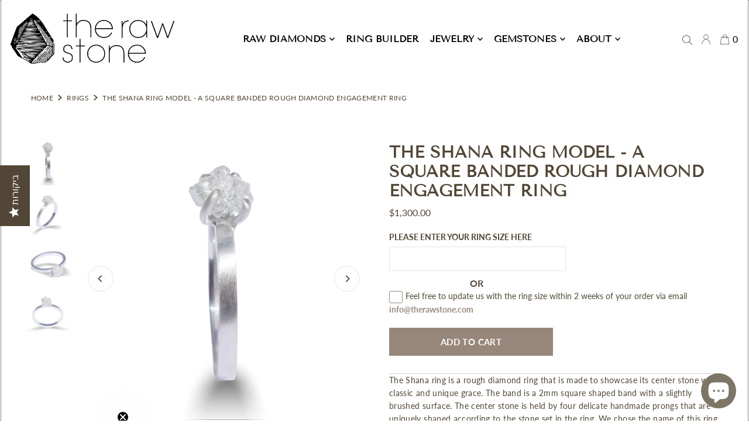

--- FILE ---
content_type: text/html; charset=utf-8
request_url: https://www.therawstone.com/he/products/the-shana-ring-model-a-square-banded-rough-diamond-engagement-ring
body_size: 52704
content:
<!DOCTYPE html>
<html class="no-js" lang="he">
  <!-- Meta Pixel Code -->
<script>
!function(f,b,e,v,n,t,s)
{if(f.fbq)return;n=f.fbq=function(){n.callMethod?
n.callMethod.apply(n,arguments):n.queue.push(arguments)};
if(!f._fbq)f._fbq=n;n.push=n;n.loaded=!0;n.version='2.0';
n.queue=[];t=b.createElement(e);t.async=!0;
t.src=v;s=b.getElementsByTagName(e)[0];
s.parentNode.insertBefore(t,s)}(window, document,'script',
'https://connect.facebook.net/en_US/fbevents.js');
fbq('init', '465457767776888');
fbq('track', 'PageView');
</script>
<noscript><img height="1" width="1" style="display:none"
src="https://www.facebook.com/tr?id=465457767776888&ev=PageView&noscript=1"
/></noscript>
<!-- End Meta Pixel Code -->
<head>
  <meta name="google-site-verification" content="Y6OmQVfulKCvZu22lfXXuPlPcIhTxztux9Kw_aO_c9A" />
 <!-- Google Tag Manager -->
<script>(function(w,d,s,l,i){w[l]=w[l]||[];w[l].push({'gtm.start':
new Date().getTime(),event:'gtm.js'});var f=d.getElementsByTagName(s)[0],
j=d.createElement(s),dl=l!='dataLayer'?'&l='+l:'';j.async=true;j.src=
'https://www.googletagmanager.com/gtm.js?id='+i+dl;f.parentNode.insertBefore(j,f);
})(window,document,'script','dataLayer','GTM-KBJX3XR');</script>
<!-- End Google Tag Manager -->



  <meta name="facebook-domain-verification" content="48k3yxrglsxjqyunwav9p7k1ufdbt1" />
  <meta charset="utf-8" />
  <meta name="viewport" content="width=device-width, initial-scale=1">

  <!-- Establish early connection to external domains -->
  <link rel="preconnect" href="https://cdn.shopify.com" crossorigin>
  <link rel="preconnect" href="https://fonts.shopify.com" crossorigin>
  <link rel="preconnect" href="https://monorail-edge.shopifysvc.com">
  <link rel="preconnect" href="//ajax.googleapis.com" crossorigin /><!-- Preload onDomain stylesheets and script libraries -->
  <link rel="preload" href="//www.therawstone.com/cdn/shop/t/56/assets/stylesheet.css?v=90533073786684268001746123024" as="style">
  <link rel="preload" href="//www.therawstone.com/cdn/shop/t/56/assets/custom.css?v=141806950105264274041759160073" as="style">
  <link rel="preload" as="font" href="//www.therawstone.com/cdn/fonts/lato/lato_n4.c3b93d431f0091c8be23185e15c9d1fee1e971c5.woff2" type="font/woff2" crossorigin>
  <link rel="preload" as="font" href="//www.therawstone.com/cdn/fonts/tenor_sans/tenorsans_n4.966071a72c28462a9256039d3e3dc5b0cf314f65.woff2" type="font/woff2" crossorigin>
  <link rel="preload" as="font" href="//www.therawstone.com/cdn/fonts/tenor_sans/tenorsans_n4.966071a72c28462a9256039d3e3dc5b0cf314f65.woff2" type="font/woff2" crossorigin>
  <link rel="preload" href="//www.therawstone.com/cdn/shop/t/56/assets/eventemitter3.min.js?v=148202183930229300091746033734" as="script">
  <link rel="preload" href="//www.therawstone.com/cdn/shop/t/56/assets/vendor-video.js?v=112486824910932804751746033734" as="script">
  <link rel="preload" href="//www.therawstone.com/cdn/shop/t/56/assets/theme.js?v=142506457234703536161747248578" as="script">
  

  <link rel="shortcut icon" href="//www.therawstone.com/cdn/shop/files/favicon.better_32x32.png?v=1615772886" type="image/png" />
  <link rel="canonical" href="https://www.therawstone.com/he/products/the-shana-ring-model-a-square-banded-rough-diamond-engagement-ring" />

  <!-- Avada Size Chart Script -->
 
<script src="//www.therawstone.com/cdn/shop/t/56/assets/size-chart-data.js?v=112861426419388600591746033734" defer='defer'></script>

    
    
  





<script>
  const AVADA_SC = {};
  AVADA_SC.product = {"id":1842066882623,"title":"The Shana Ring Model -  A square banded rough diamond engagement ring","handle":"the-shana-ring-model-a-square-banded-rough-diamond-engagement-ring","description":"\u003cp\u003eThe Shana ring is a rough diamond ring that is made to showcase its center stone with classic and unique grace. The band is a 2mm square shaped band with a slightly brushed surface. The center stone is held by four delicate handmade prongs that are uniquely shaped according to the stone set in the ring. We chose the name of this ring - which means 'year' in Hebrew - because we see this ring as representing the cyclic quality of life, and how we keep coming back to certain things or people or experiences along our journey. The ring is very comfortable and can be worn daily. To create your own ring, follow the steps below. The sample ring in this photo is 14k white gold and is size 6 (though we are happy to resize for free!)\u003c\/p\u003e\n\u003cp\u003e**Please also note that if you have any problems with your ring, you may send it back to us for repairs free of charge within the first year! **\u003c\/p\u003e","published_at":"2019-05-22T05:22:18-07:00","created_at":"2019-05-22T05:22:18-07:00","vendor":"The Raw Stone","type":"Rings","tags":["Engagement","Ring"],"price":130000,"price_min":130000,"price_max":130000,"available":true,"price_varies":false,"compare_at_price":null,"compare_at_price_min":0,"compare_at_price_max":0,"compare_at_price_varies":false,"variants":[{"id":14975994658879,"title":"Default Title","option1":"Default Title","option2":null,"option3":null,"sku":"","requires_shipping":true,"taxable":true,"featured_image":null,"available":true,"name":"The Shana Ring Model -  A square banded rough diamond engagement ring","public_title":null,"options":["Default Title"],"price":130000,"weight":28,"compare_at_price":null,"inventory_quantity":1,"inventory_management":"shopify","inventory_policy":"deny","barcode":"","requires_selling_plan":false,"selling_plan_allocations":[]}],"images":["\/\/www.therawstone.com\/cdn\/shop\/products\/imagejpg_28faabee-4aba-4986-a745-73e8c2b46053.jpg?v=1571262526","\/\/www.therawstone.com\/cdn\/shop\/products\/imagejpg_f195226a-1a30-4cff-9379-a0d4d5fad398.jpg?v=1571262526","\/\/www.therawstone.com\/cdn\/shop\/products\/imagejpg_b36adee6-c159-4472-b583-373c41ff9547.jpg?v=1571262526","\/\/www.therawstone.com\/cdn\/shop\/products\/imagejpg_f11b1265-ba66-4131-b9d6-661c08dabaf4.jpg?v=1571262526"],"featured_image":"\/\/www.therawstone.com\/cdn\/shop\/products\/imagejpg_28faabee-4aba-4986-a745-73e8c2b46053.jpg?v=1571262526","options":["Title"],"media":[{"alt":"Rough diamond engagement ring, raw diamond engagement ring, alternative engagement ring, unique engagement ring, custom engagement ring, nontraditional engagement ring","id":3641420251199,"position":1,"preview_image":{"aspect_ratio":1.0,"height":1740,"width":1740,"src":"\/\/www.therawstone.com\/cdn\/shop\/products\/imagejpg_28faabee-4aba-4986-a745-73e8c2b46053.jpg?v=1571262526"},"aspect_ratio":1.0,"height":1740,"media_type":"image","src":"\/\/www.therawstone.com\/cdn\/shop\/products\/imagejpg_28faabee-4aba-4986-a745-73e8c2b46053.jpg?v=1571262526","width":1740},{"alt":"Rough diamond engagement ring, raw diamond engagement ring, alternative engagement ring, unique engagement ring, custom engagement ring, nontraditional engagement ring","id":3641420283967,"position":2,"preview_image":{"aspect_ratio":0.999,"height":1664,"width":1663,"src":"\/\/www.therawstone.com\/cdn\/shop\/products\/imagejpg_f195226a-1a30-4cff-9379-a0d4d5fad398.jpg?v=1571262526"},"aspect_ratio":0.999,"height":1664,"media_type":"image","src":"\/\/www.therawstone.com\/cdn\/shop\/products\/imagejpg_f195226a-1a30-4cff-9379-a0d4d5fad398.jpg?v=1571262526","width":1663},{"alt":"Rough diamond engagement ring, raw diamond engagement ring, alternative engagement ring, unique engagement ring, custom engagement ring, nontraditional engagement ring","id":3641420316735,"position":3,"preview_image":{"aspect_ratio":1.0,"height":1628,"width":1628,"src":"\/\/www.therawstone.com\/cdn\/shop\/products\/imagejpg_b36adee6-c159-4472-b583-373c41ff9547.jpg?v=1571262526"},"aspect_ratio":1.0,"height":1628,"media_type":"image","src":"\/\/www.therawstone.com\/cdn\/shop\/products\/imagejpg_b36adee6-c159-4472-b583-373c41ff9547.jpg?v=1571262526","width":1628},{"alt":"Rough diamond engagement ring, raw diamond engagement ring, alternative engagement ring, unique engagement ring, custom engagement ring, nontraditional engagement ring","id":3641420808255,"position":4,"preview_image":{"aspect_ratio":1.0,"height":1692,"width":1692,"src":"\/\/www.therawstone.com\/cdn\/shop\/products\/imagejpg_f11b1265-ba66-4131-b9d6-661c08dabaf4.jpg?v=1571262526"},"aspect_ratio":1.0,"height":1692,"media_type":"image","src":"\/\/www.therawstone.com\/cdn\/shop\/products\/imagejpg_f11b1265-ba66-4131-b9d6-661c08dabaf4.jpg?v=1571262526","width":1692}],"requires_selling_plan":false,"selling_plan_groups":[],"content":"\u003cp\u003eThe Shana ring is a rough diamond ring that is made to showcase its center stone with classic and unique grace. The band is a 2mm square shaped band with a slightly brushed surface. The center stone is held by four delicate handmade prongs that are uniquely shaped according to the stone set in the ring. We chose the name of this ring - which means 'year' in Hebrew - because we see this ring as representing the cyclic quality of life, and how we keep coming back to certain things or people or experiences along our journey. The ring is very comfortable and can be worn daily. To create your own ring, follow the steps below. The sample ring in this photo is 14k white gold and is size 6 (though we are happy to resize for free!)\u003c\/p\u003e\n\u003cp\u003e**Please also note that if you have any problems with your ring, you may send it back to us for repairs free of charge within the first year! **\u003c\/p\u003e"};
  AVADA_SC.template = "product";
  AVADA_SC.collections = [];
  AVADA_SC.collectionsName = [];
  
  AVADA_SC.branding = false
</script>

  <!-- /Avada Size Chart Script -->

  
  <title>The Shana Ring Model - A square banded rough diamond engagement ring</title>
  <meta name="description" content="The Shana ring is a rough diamond ring that is made to showcase its center stone with classic and unique grace. The band is a 2mm square shaped band with a slightly brushed surface. The center stone is held by four delicate handmade prongs that are uniquely shaped according to the stone set in the ring. We chose the na" />

  


    <meta name="twitter:card" content="summary">
    <meta name="twitter:image" content="https://www.therawstone.com/cdn/shop/products/imagejpg_f195226a-1a30-4cff-9379-a0d4d5fad398_1024x.jpg?v=1571262526">



<meta property="og:site_name" content="The Raw Stone">
<meta property="og:url" content="https://www.therawstone.com/he/products/the-shana-ring-model-a-square-banded-rough-diamond-engagement-ring">
<meta property="og:title" content="The Shana Ring Model -  A square banded rough diamond engagement ring">
<meta property="og:type" content="product">
<meta property="og:description" content="The Shana ring is a rough diamond ring that is made to showcase its center stone with classic and unique grace. The band is a 2mm square shaped band with a slightly brushed surface. The center stone is held by four delicate handmade prongs that are uniquely shaped according to the stone set in the ring. We chose the na">

  <meta property="og:price:amount" content="1,300.00">
  <meta property="og:price:currency" content="USD">

<meta property="og:image" content="http://www.therawstone.com/cdn/shop/products/imagejpg_28faabee-4aba-4986-a745-73e8c2b46053_800x.jpg?v=1571262526"><meta property="og:image" content="http://www.therawstone.com/cdn/shop/products/imagejpg_f195226a-1a30-4cff-9379-a0d4d5fad398_800x.jpg?v=1571262526"><meta property="og:image" content="http://www.therawstone.com/cdn/shop/products/imagejpg_b36adee6-c159-4472-b583-373c41ff9547_800x.jpg?v=1571262526">



  <meta name="twitter:site" content="@therawstone">

<meta name="twitter:title" content="The Shana Ring Model -  A square banded rough diamond engagement ring">
<meta name="twitter:description" content="The Shana ring is a rough diamond ring that is made to showcase its center stone with classic and unique grace. The band is a 2mm square shaped band with a slightly brushed surface. The center stone is held by four delicate handmade prongs that are uniquely shaped according to the stone set in the ring. We chose the na">
<meta name="twitter:domain" content="">

  
 <script type="application/ld+json">
   {
     "@context": "https://schema.org",
     "@type": "Product",
     "id": "the-shana-ring-model-a-square-banded-rough-diamond-engagement-ring",
     "url": "https:\/\/www.therawstone.com\/he\/products\/the-shana-ring-model-a-square-banded-rough-diamond-engagement-ring",
     "image": "\/\/www.therawstone.com\/cdn\/shop\/products\/imagejpg_28faabee-4aba-4986-a745-73e8c2b46053_1024x.jpg?v=1571262526",
     "name": "The Shana Ring Model -  A square banded rough diamond engagement ring",
     "brand": {
        "@type": "Brand",
        "name": "The Raw Stone"
      },
     "description": "The Shana ring is a rough diamond ring that is made to showcase its center stone with classic and unique grace. The band is a 2mm square shaped band with a slightly brushed surface. The center stone is held by four delicate handmade prongs that are uniquely shaped according to the stone set in the ring. We chose the name of this ring - which means 'year' in Hebrew - because we see this ring as representing the cyclic quality of life, and how we keep coming back to certain things or people or experiences along our journey. The ring is very comfortable and can be worn daily. To create your own ring, follow the steps below. The sample ring in this photo is 14k white gold and is size 6 (though we are happy to resize for free!)\n**Please also note that if you have any problems with your ring, you may send it back to us for repairs free of charge within the first year! **","sku": 14975994658879,"offers": [
        
        {
           "@type": "Offer",
           "price": "1,300.00",
           "priceCurrency": "USD",
           "availability": "http://schema.org/InStock",
           "priceValidUntil": "2030-01-01",
           "url": "\/he\/products\/the-shana-ring-model-a-square-banded-rough-diamond-engagement-ring"
         }
       
     ]}
 </script>


<script type="application/ld+json">
{
  "@context": "https://schema.org",
  "@type": "FAQPage",
  "mainEntity": [{
    "@type": "Question",
    "name": "How are your diamonds and gemstones ethical?",
    "acceptedAnswer": {
      "@type": "Answer",
      "text": "At The Raw Stone, the foundation of our business is ethical sourcing. We go beyond the Kimberley Process to ensure that our diamonds come from places that we consider to be more responsible. These mines have no child labor, no slave labor, are not located in natural protected areas, provide a living wage to workers, and are required to remediate the environment properly when the mines are closed.
Rough diamonds are also significantly more ethical, as there is no chance that child labor, slave labor, or poor working conditions such as sweatshop labor are used to cut the diamonds. The diamonds are left as is and are completely unworked by human hands.
We source our sapphires through a family we personally know. They have two mines in Sri Lanka. Both are artisanal - which means that only handmade tools can be used in the mining process, and that the mine is small-scale which limits the width and depth of the mine so as not limit environmental impact. This family hires laborers from nearby villages. The laborers live on premises for the mining season in well-kept housing where food is also provided. The same laborers come back year after year, proving that the family is taking good care of them. Laborers are paid according to the government set standards for mining in Sri Lanka, and the mines are registered and licensed yearly with the government.
Our other gemstones come from a mining collective in Tanzania called the Tanzania Association of Women Miners (TAWOMA). Here, women are trained to work in the mining sector, and a series of mines that employ women gather together and sell their stones marketed by these women members.
We also carry, in small amounts, Montana sapphires that came directly from a private property in Montana that is overseen by its owner."
    }
  },{
    "@type": "Question",
    "name": "What is a raw diamond?",
    "acceptedAnswer": {
      "@type": "Answer",
      "text": "A raw diamond is a diamond that is totally natural, uncut, not polished, and completely unaltered by human hands. They are also called rough diamonds or uncut diamonds. The raw diamonds that we carry were taken directly from the earth, and only washed. Sometimes rough diamonds appear to have what looks like cuts or facets in them. These are actually just natural crystalline structures that appear on the surface of the stone, and are not human alterations."
    }
  },{
    "@type": "Question",
    "name": "What sized center diamond or gemstone should I get?",
    "acceptedAnswer": {
      "@type": "Answer",
      "text": "This is a tricky question because it depends upon your preferences, finger size, and budget.
Generally, our customers are happiest with engagement stones around one carat. This is equally true for rough diamonds, sapphires and cut diamonds. For a slightly larger looking stone, but still within a typical size range, we suggest increasing the size to up to 1.5 carats. And, if you're looking for a stone that will wow and really pop on the finger, then we suggest a stone that is between 1.5-2.5 carats. Anything above that size stone, in our opinion, begins to be a bit unwieldy and is less useful for daily wear."
    }
  },{
    "@type": "Question",
    "name": "How do I get my partner's ring size?",
    "acceptedAnswer": {
      "@type": "Answer",
      "text": "Follow our guide at this link to finding a ring size. We recommend going with a size that is easy to slide on and slightly resistant when taking it off."
    }
  },{
    "@type": "Question",
    "name": "Can I resize my ring?",
    "acceptedAnswer": {
      "@type": "Answer",
      "text": "With the exception of eternity bands and certain intricate designs, most rings can be resized up to one size up or down from its current size. We provide resizing services within one size up or down for $100.00 which includes traceable shipping back to you. You can go ahead and initiate the resize through this page which gives directions with a link for payment. Rings that cannot be resized will require remanufacturing which comes with a fee. If your ring has an engraving, the resizing process will likely erase some of the engraving; $20 would be applied if you request for a re-engraving.
Return shipping costs are included in the price of the resize.
Resizing generally takes three weeks from the date we receive your ring to the date you receive it in return. However, this could be delayed or we may not accept requests for resizing during peak seasons, such as December. When sending your resizing to us, please include a note of the size you would like to resize to."
    }
  },{
    "@type": "Question",
    "name": "Can I go to another jeweler to resize my ring from The Raw Stone?",
    "acceptedAnswer": {
      "@type": "Answer",
      "text": "We do not recommend that you use another jeweler to work on jewelry from The Raw Stone. Not all jewelers are created equal and it takes a master craftsperson to work on our unique designs, and especially with rough diamonds. Additionally, repair or service by a jeweler or designer other than The Raw Stone will void the warranty that comes with our engagement rings and wedding bands."
    }
  }]
}
</script>
  <style data-shopify>
:root {
    --main-family: Lato, sans-serif;
    --main-weight: 400;
    --main-style: normal;
    --main-spacing: 0.025em;
    --nav-family: "Tenor Sans", sans-serif;
    --nav-weight: 400;
    --nav-style: normal;
    --heading-family: "Tenor Sans", sans-serif;
    --heading-weight: 400;
    --heading-style: normal;
    --heading-spacing: 0em;

    --font-size: 14px;
    --base-font-size: 14px;
    --h1-size: 36px;
    --h2-size: 26px;
    --h3-size: 20px;
    --nav-size: 16px;
    --nav-spacing: 0em;

    --announcement-bar-background: #97877a;
    --announcement-bar-text-color: #ffffff;
    --homepage-pre-scroll-color: #000000;
    --homepage-pre-scroll-background: #ffffff;
    --homepage-scroll-color: #000000;
    --homepage-scroll-background: #fff;
    --pre-scroll-color: #000000;
    --pre-scroll-background: #ffffff;
    --scroll-color: #000000;
    --scroll-background: #ffffff;
    --secondary-color: rgba(0,0,0,0);
    --background: #ffffff;
    --header-color: #524636;
    --text-color: #524636;
    --sale-color: #c50000;
    --dotted-color: #e5e5e5;
    --button-color: #97877a;
    --button-hover: #af947e;
    --button-text: #ffffff;
    --secondary-button-color: #acacac;
    --secondary-button-hover: #3a3a3a;
    --secondary-button-text: #ffffff;
    --new-background: #ededed;
    --new-color: #535353;
    --sale-icon-background: #9d0000;
    --sale-icon-color: #ffffff;
    --custom-background: #000000;
    --custom-color: #fff;
    --fb-share: #8d6544;
    --tw-share: #795232;
    --pin-share: #5a3b21;
    --footer-background: #f8f3f0;
    --footer-text: #5a3b21;
    --footer-button: #000000;
    --footer-button-text: #ffffff;
    --cs1-color: #5a3b21;
    --cs1-background: #f8f3f0;
    --cs2-color: #524636;
    --cs2-background: #aca097;
    --cs3-color: #f8f3f0;
    --cs3-background: #97877a;
    --custom-icon-color: var(--text-color);
    --custom-icon-background: var(--background);
    --error-msg-dark: #e81000;
    --error-msg-light: #ffeae8;
    --success-msg-dark: #007f5f;
    --success-msg-light: #e5fff8;
    --free-shipping-bg: #ff7a5f;
    --free-shipping-text: #fff;
    --error-color: #c60808;
    --error-color-light: #fdd0d0;
    --keyboard-focus: #ACACAC;
    --focus-border-style: dotted;
    --focus-border-weight: 1px;
    --section-padding: 20px;
    --section-title-align: center;
    --section-title-border: 1px;
    --border-width: 100px;
    --grid-column-gap: px;
    --details-align: center;
    --select-arrow-bg: url(//www.therawstone.com/cdn/shop/t/56/assets/select-arrow.png?v=112595941721225094991746033734);
    --icon-border-color: #ffffff;
    --grid-space: 30px;
    --color-filter-size: 18px;
    --disabled-text: #d0c5b7;
    --listing-size-color: #bcad99;

    --upsell-border-color: #f2f2f2;

    --star-active: rgb(82, 70, 54);
    --star-inactive: rgb(255, 255, 255);

    --color-body-text: var(--text-color);
    --color-body: var(--background);
    --color-bg: var(--background);

    --section-background: transparent;
    --section-overlay-color: 0, 0, 0;
    --section-overlay-opacity: 0;

  }
  @media (max-width: 740px) {
     :root {
       --font-size: calc(14px - (14px * 0.15));
       --nav-size: calc(16px - (16px * 0.15));
       --h1-size: calc(36px - (36px * 0.15));
       --h2-size: calc(26px - (26px * 0.15));
       --h3-size: calc(20px - (20px * 0.15));
     }
   }
</style>


 <link rel="stylesheet" href="//www.therawstone.com/cdn/shop/t/56/assets/stylesheet.css?v=90533073786684268001746123024" type="text/css">
 <link rel="stylesheet" href="//www.therawstone.com/cdn/shop/t/56/assets/slick.min.css?v=105347522073496785561746033734" type="text/css">
 <link rel="stylesheet" href="//www.therawstone.com/cdn/shop/t/56/assets/slick-theme.min.css?v=10541884051976483521746033734" type="text/css">
 <link rel="stylesheet" href="//www.therawstone.com/cdn/shop/t/56/assets/custom.css?v=141806950105264274041759160073" type="text/css">
 <link rel="stylesheet" href="https://cdnjs.cloudflare.com/ajax/libs/font-awesome/6.2.0/css/all.min.css" integrity="sha512-xh6O/CkQoPOWDdYTDqeRdPCVd1SpvCA9XXcUnZS2FmJNp1coAFzvtCN9BmamE+4aHK8yyUHUSCcJHgXloTyT2A==" crossorigin="anonymous" referrerpolicy="no-referrer" />
 <link rel="stylesheet" href="https://cdnjs.cloudflare.com/ajax/libs/fancybox/3.5.7/jquery.fancybox.min.css">
  <style>
  @font-face {
  font-family: Lato;
  font-weight: 400;
  font-style: normal;
  font-display: swap;
  src: url("//www.therawstone.com/cdn/fonts/lato/lato_n4.c3b93d431f0091c8be23185e15c9d1fee1e971c5.woff2") format("woff2"),
       url("//www.therawstone.com/cdn/fonts/lato/lato_n4.d5c00c781efb195594fd2fd4ad04f7882949e327.woff") format("woff");
}

  @font-face {
  font-family: "Tenor Sans";
  font-weight: 400;
  font-style: normal;
  font-display: swap;
  src: url("//www.therawstone.com/cdn/fonts/tenor_sans/tenorsans_n4.966071a72c28462a9256039d3e3dc5b0cf314f65.woff2") format("woff2"),
       url("//www.therawstone.com/cdn/fonts/tenor_sans/tenorsans_n4.2282841d948f9649ba5c3cad6ea46df268141820.woff") format("woff");
}

  @font-face {
  font-family: "Tenor Sans";
  font-weight: 400;
  font-style: normal;
  font-display: swap;
  src: url("//www.therawstone.com/cdn/fonts/tenor_sans/tenorsans_n4.966071a72c28462a9256039d3e3dc5b0cf314f65.woff2") format("woff2"),
       url("//www.therawstone.com/cdn/fonts/tenor_sans/tenorsans_n4.2282841d948f9649ba5c3cad6ea46df268141820.woff") format("woff");
}

  @font-face {
  font-family: Lato;
  font-weight: 700;
  font-style: normal;
  font-display: swap;
  src: url("//www.therawstone.com/cdn/fonts/lato/lato_n7.900f219bc7337bc57a7a2151983f0a4a4d9d5dcf.woff2") format("woff2"),
       url("//www.therawstone.com/cdn/fonts/lato/lato_n7.a55c60751adcc35be7c4f8a0313f9698598612ee.woff") format("woff");
}

  @font-face {
  font-family: Lato;
  font-weight: 400;
  font-style: italic;
  font-display: swap;
  src: url("//www.therawstone.com/cdn/fonts/lato/lato_i4.09c847adc47c2fefc3368f2e241a3712168bc4b6.woff2") format("woff2"),
       url("//www.therawstone.com/cdn/fonts/lato/lato_i4.3c7d9eb6c1b0a2bf62d892c3ee4582b016d0f30c.woff") format("woff");
}

  @font-face {
  font-family: Lato;
  font-weight: 700;
  font-style: italic;
  font-display: swap;
  src: url("//www.therawstone.com/cdn/fonts/lato/lato_i7.16ba75868b37083a879b8dd9f2be44e067dfbf92.woff2") format("woff2"),
       url("//www.therawstone.com/cdn/fonts/lato/lato_i7.4c07c2b3b7e64ab516aa2f2081d2bb0366b9dce8.woff") format("woff");
}

  </style>

  <script>window.performance && window.performance.mark && window.performance.mark('shopify.content_for_header.start');</script><meta name="google-site-verification" content="JB8dqGY1tDikzBXw7HD8PGlDPyYXu9YxFVOReICv2hk">
<meta id="shopify-digital-wallet" name="shopify-digital-wallet" content="/1145222/digital_wallets/dialog">
<meta name="shopify-checkout-api-token" content="09b85f51125e71a5a8c6a4e66c3d5ce2">
<meta id="in-context-paypal-metadata" data-shop-id="1145222" data-venmo-supported="false" data-environment="production" data-locale="en_US" data-paypal-v4="true" data-currency="USD">
<link rel="alternate" hreflang="x-default" href="https://www.therawstone.com/products/the-shana-ring-model-a-square-banded-rough-diamond-engagement-ring">
<link rel="alternate" hreflang="en" href="https://www.therawstone.com/products/the-shana-ring-model-a-square-banded-rough-diamond-engagement-ring">
<link rel="alternate" hreflang="es" href="https://www.therawstone.com/es/products/the-shana-ring-model-a-square-banded-rough-diamond-engagement-ring">
<link rel="alternate" hreflang="fr" href="https://www.therawstone.com/fr/products/the-shana-ring-model-a-square-banded-rough-diamond-engagement-ring">
<link rel="alternate" hreflang="he" href="https://www.therawstone.com/he/products/the-shana-ring-model-a-square-banded-rough-diamond-engagement-ring">
<link rel="alternate" hreflang="zh-Hans" href="https://www.therawstone.com/zh/products/the-shana-ring-model-a-square-banded-rough-diamond-engagement-ring">
<link rel="alternate" hreflang="zh-Hans-CN" href="https://www.therawstone.com/zh-cn/products/the-shana-ring-model-a-square-banded-rough-diamond-engagement-ring">
<link rel="alternate" hreflang="en-DE" href="https://www.therawstone.com/en-de/products/the-shana-ring-model-a-square-banded-rough-diamond-engagement-ring">
<link rel="alternate" hreflang="en-IL" href="https://www.therawstone.com/en-il/products/the-shana-ring-model-a-square-banded-rough-diamond-engagement-ring">
<link rel="alternate" hreflang="en-ES" href="https://www.therawstone.com/en-es/products/the-shana-ring-model-a-square-banded-rough-diamond-engagement-ring">
<link rel="alternate" hreflang="zh-Hans-AC" href="https://www.therawstone.com/zh/products/the-shana-ring-model-a-square-banded-rough-diamond-engagement-ring">
<link rel="alternate" hreflang="zh-Hans-AD" href="https://www.therawstone.com/zh/products/the-shana-ring-model-a-square-banded-rough-diamond-engagement-ring">
<link rel="alternate" hreflang="zh-Hans-AE" href="https://www.therawstone.com/zh/products/the-shana-ring-model-a-square-banded-rough-diamond-engagement-ring">
<link rel="alternate" hreflang="zh-Hans-AF" href="https://www.therawstone.com/zh/products/the-shana-ring-model-a-square-banded-rough-diamond-engagement-ring">
<link rel="alternate" hreflang="zh-Hans-AG" href="https://www.therawstone.com/zh/products/the-shana-ring-model-a-square-banded-rough-diamond-engagement-ring">
<link rel="alternate" hreflang="zh-Hans-AI" href="https://www.therawstone.com/zh/products/the-shana-ring-model-a-square-banded-rough-diamond-engagement-ring">
<link rel="alternate" hreflang="zh-Hans-AL" href="https://www.therawstone.com/zh/products/the-shana-ring-model-a-square-banded-rough-diamond-engagement-ring">
<link rel="alternate" hreflang="zh-Hans-AM" href="https://www.therawstone.com/zh/products/the-shana-ring-model-a-square-banded-rough-diamond-engagement-ring">
<link rel="alternate" hreflang="zh-Hans-AN" href="https://www.therawstone.com/zh/products/the-shana-ring-model-a-square-banded-rough-diamond-engagement-ring">
<link rel="alternate" hreflang="zh-Hans-AO" href="https://www.therawstone.com/zh/products/the-shana-ring-model-a-square-banded-rough-diamond-engagement-ring">
<link rel="alternate" hreflang="zh-Hans-AR" href="https://www.therawstone.com/zh/products/the-shana-ring-model-a-square-banded-rough-diamond-engagement-ring">
<link rel="alternate" hreflang="zh-Hans-AT" href="https://www.therawstone.com/zh/products/the-shana-ring-model-a-square-banded-rough-diamond-engagement-ring">
<link rel="alternate" hreflang="zh-Hans-AU" href="https://www.therawstone.com/zh/products/the-shana-ring-model-a-square-banded-rough-diamond-engagement-ring">
<link rel="alternate" hreflang="zh-Hans-AW" href="https://www.therawstone.com/zh/products/the-shana-ring-model-a-square-banded-rough-diamond-engagement-ring">
<link rel="alternate" hreflang="zh-Hans-AX" href="https://www.therawstone.com/zh/products/the-shana-ring-model-a-square-banded-rough-diamond-engagement-ring">
<link rel="alternate" hreflang="zh-Hans-AZ" href="https://www.therawstone.com/zh/products/the-shana-ring-model-a-square-banded-rough-diamond-engagement-ring">
<link rel="alternate" hreflang="zh-Hans-BA" href="https://www.therawstone.com/zh/products/the-shana-ring-model-a-square-banded-rough-diamond-engagement-ring">
<link rel="alternate" hreflang="zh-Hans-BB" href="https://www.therawstone.com/zh/products/the-shana-ring-model-a-square-banded-rough-diamond-engagement-ring">
<link rel="alternate" hreflang="zh-Hans-BD" href="https://www.therawstone.com/zh/products/the-shana-ring-model-a-square-banded-rough-diamond-engagement-ring">
<link rel="alternate" hreflang="zh-Hans-BE" href="https://www.therawstone.com/zh/products/the-shana-ring-model-a-square-banded-rough-diamond-engagement-ring">
<link rel="alternate" hreflang="zh-Hans-BF" href="https://www.therawstone.com/zh/products/the-shana-ring-model-a-square-banded-rough-diamond-engagement-ring">
<link rel="alternate" hreflang="zh-Hans-BG" href="https://www.therawstone.com/zh/products/the-shana-ring-model-a-square-banded-rough-diamond-engagement-ring">
<link rel="alternate" hreflang="zh-Hans-BH" href="https://www.therawstone.com/zh/products/the-shana-ring-model-a-square-banded-rough-diamond-engagement-ring">
<link rel="alternate" hreflang="zh-Hans-BI" href="https://www.therawstone.com/zh/products/the-shana-ring-model-a-square-banded-rough-diamond-engagement-ring">
<link rel="alternate" hreflang="zh-Hans-BJ" href="https://www.therawstone.com/zh/products/the-shana-ring-model-a-square-banded-rough-diamond-engagement-ring">
<link rel="alternate" hreflang="zh-Hans-BL" href="https://www.therawstone.com/zh/products/the-shana-ring-model-a-square-banded-rough-diamond-engagement-ring">
<link rel="alternate" hreflang="zh-Hans-BM" href="https://www.therawstone.com/zh/products/the-shana-ring-model-a-square-banded-rough-diamond-engagement-ring">
<link rel="alternate" hreflang="zh-Hans-BN" href="https://www.therawstone.com/zh/products/the-shana-ring-model-a-square-banded-rough-diamond-engagement-ring">
<link rel="alternate" hreflang="zh-Hans-BO" href="https://www.therawstone.com/zh/products/the-shana-ring-model-a-square-banded-rough-diamond-engagement-ring">
<link rel="alternate" hreflang="zh-Hans-BQ" href="https://www.therawstone.com/zh/products/the-shana-ring-model-a-square-banded-rough-diamond-engagement-ring">
<link rel="alternate" hreflang="zh-Hans-BR" href="https://www.therawstone.com/zh/products/the-shana-ring-model-a-square-banded-rough-diamond-engagement-ring">
<link rel="alternate" hreflang="zh-Hans-BS" href="https://www.therawstone.com/zh/products/the-shana-ring-model-a-square-banded-rough-diamond-engagement-ring">
<link rel="alternate" hreflang="zh-Hans-BT" href="https://www.therawstone.com/zh/products/the-shana-ring-model-a-square-banded-rough-diamond-engagement-ring">
<link rel="alternate" hreflang="zh-Hans-BV" href="https://www.therawstone.com/zh/products/the-shana-ring-model-a-square-banded-rough-diamond-engagement-ring">
<link rel="alternate" hreflang="zh-Hans-BW" href="https://www.therawstone.com/zh/products/the-shana-ring-model-a-square-banded-rough-diamond-engagement-ring">
<link rel="alternate" hreflang="zh-Hans-BY" href="https://www.therawstone.com/zh/products/the-shana-ring-model-a-square-banded-rough-diamond-engagement-ring">
<link rel="alternate" hreflang="zh-Hans-BZ" href="https://www.therawstone.com/zh/products/the-shana-ring-model-a-square-banded-rough-diamond-engagement-ring">
<link rel="alternate" hreflang="zh-Hans-CA" href="https://www.therawstone.com/zh/products/the-shana-ring-model-a-square-banded-rough-diamond-engagement-ring">
<link rel="alternate" hreflang="zh-Hans-CC" href="https://www.therawstone.com/zh/products/the-shana-ring-model-a-square-banded-rough-diamond-engagement-ring">
<link rel="alternate" hreflang="zh-Hans-CD" href="https://www.therawstone.com/zh/products/the-shana-ring-model-a-square-banded-rough-diamond-engagement-ring">
<link rel="alternate" hreflang="zh-Hans-CF" href="https://www.therawstone.com/zh/products/the-shana-ring-model-a-square-banded-rough-diamond-engagement-ring">
<link rel="alternate" hreflang="zh-Hans-CG" href="https://www.therawstone.com/zh/products/the-shana-ring-model-a-square-banded-rough-diamond-engagement-ring">
<link rel="alternate" hreflang="zh-Hans-CH" href="https://www.therawstone.com/zh/products/the-shana-ring-model-a-square-banded-rough-diamond-engagement-ring">
<link rel="alternate" hreflang="zh-Hans-CI" href="https://www.therawstone.com/zh/products/the-shana-ring-model-a-square-banded-rough-diamond-engagement-ring">
<link rel="alternate" hreflang="zh-Hans-CK" href="https://www.therawstone.com/zh/products/the-shana-ring-model-a-square-banded-rough-diamond-engagement-ring">
<link rel="alternate" hreflang="zh-Hans-CL" href="https://www.therawstone.com/zh/products/the-shana-ring-model-a-square-banded-rough-diamond-engagement-ring">
<link rel="alternate" hreflang="zh-Hans-CM" href="https://www.therawstone.com/zh/products/the-shana-ring-model-a-square-banded-rough-diamond-engagement-ring">
<link rel="alternate" hreflang="zh-Hans-CO" href="https://www.therawstone.com/zh/products/the-shana-ring-model-a-square-banded-rough-diamond-engagement-ring">
<link rel="alternate" hreflang="zh-Hans-CR" href="https://www.therawstone.com/zh/products/the-shana-ring-model-a-square-banded-rough-diamond-engagement-ring">
<link rel="alternate" hreflang="zh-Hans-CV" href="https://www.therawstone.com/zh/products/the-shana-ring-model-a-square-banded-rough-diamond-engagement-ring">
<link rel="alternate" hreflang="zh-Hans-CW" href="https://www.therawstone.com/zh/products/the-shana-ring-model-a-square-banded-rough-diamond-engagement-ring">
<link rel="alternate" hreflang="zh-Hans-CX" href="https://www.therawstone.com/zh/products/the-shana-ring-model-a-square-banded-rough-diamond-engagement-ring">
<link rel="alternate" hreflang="zh-Hans-CY" href="https://www.therawstone.com/zh/products/the-shana-ring-model-a-square-banded-rough-diamond-engagement-ring">
<link rel="alternate" hreflang="zh-Hans-CZ" href="https://www.therawstone.com/zh/products/the-shana-ring-model-a-square-banded-rough-diamond-engagement-ring">
<link rel="alternate" hreflang="zh-Hans-DJ" href="https://www.therawstone.com/zh/products/the-shana-ring-model-a-square-banded-rough-diamond-engagement-ring">
<link rel="alternate" hreflang="zh-Hans-DK" href="https://www.therawstone.com/zh/products/the-shana-ring-model-a-square-banded-rough-diamond-engagement-ring">
<link rel="alternate" hreflang="zh-Hans-DM" href="https://www.therawstone.com/zh/products/the-shana-ring-model-a-square-banded-rough-diamond-engagement-ring">
<link rel="alternate" hreflang="zh-Hans-DO" href="https://www.therawstone.com/zh/products/the-shana-ring-model-a-square-banded-rough-diamond-engagement-ring">
<link rel="alternate" hreflang="zh-Hans-DZ" href="https://www.therawstone.com/zh/products/the-shana-ring-model-a-square-banded-rough-diamond-engagement-ring">
<link rel="alternate" hreflang="zh-Hans-EC" href="https://www.therawstone.com/zh/products/the-shana-ring-model-a-square-banded-rough-diamond-engagement-ring">
<link rel="alternate" hreflang="zh-Hans-EE" href="https://www.therawstone.com/zh/products/the-shana-ring-model-a-square-banded-rough-diamond-engagement-ring">
<link rel="alternate" hreflang="zh-Hans-EG" href="https://www.therawstone.com/zh/products/the-shana-ring-model-a-square-banded-rough-diamond-engagement-ring">
<link rel="alternate" hreflang="zh-Hans-EH" href="https://www.therawstone.com/zh/products/the-shana-ring-model-a-square-banded-rough-diamond-engagement-ring">
<link rel="alternate" hreflang="zh-Hans-ER" href="https://www.therawstone.com/zh/products/the-shana-ring-model-a-square-banded-rough-diamond-engagement-ring">
<link rel="alternate" hreflang="zh-Hans-ET" href="https://www.therawstone.com/zh/products/the-shana-ring-model-a-square-banded-rough-diamond-engagement-ring">
<link rel="alternate" hreflang="zh-Hans-FI" href="https://www.therawstone.com/zh/products/the-shana-ring-model-a-square-banded-rough-diamond-engagement-ring">
<link rel="alternate" hreflang="zh-Hans-FJ" href="https://www.therawstone.com/zh/products/the-shana-ring-model-a-square-banded-rough-diamond-engagement-ring">
<link rel="alternate" hreflang="zh-Hans-FK" href="https://www.therawstone.com/zh/products/the-shana-ring-model-a-square-banded-rough-diamond-engagement-ring">
<link rel="alternate" hreflang="zh-Hans-FO" href="https://www.therawstone.com/zh/products/the-shana-ring-model-a-square-banded-rough-diamond-engagement-ring">
<link rel="alternate" hreflang="zh-Hans-FR" href="https://www.therawstone.com/zh/products/the-shana-ring-model-a-square-banded-rough-diamond-engagement-ring">
<link rel="alternate" hreflang="zh-Hans-GA" href="https://www.therawstone.com/zh/products/the-shana-ring-model-a-square-banded-rough-diamond-engagement-ring">
<link rel="alternate" hreflang="zh-Hans-GB" href="https://www.therawstone.com/zh/products/the-shana-ring-model-a-square-banded-rough-diamond-engagement-ring">
<link rel="alternate" hreflang="zh-Hans-GD" href="https://www.therawstone.com/zh/products/the-shana-ring-model-a-square-banded-rough-diamond-engagement-ring">
<link rel="alternate" hreflang="zh-Hans-GE" href="https://www.therawstone.com/zh/products/the-shana-ring-model-a-square-banded-rough-diamond-engagement-ring">
<link rel="alternate" hreflang="zh-Hans-GF" href="https://www.therawstone.com/zh/products/the-shana-ring-model-a-square-banded-rough-diamond-engagement-ring">
<link rel="alternate" hreflang="zh-Hans-GG" href="https://www.therawstone.com/zh/products/the-shana-ring-model-a-square-banded-rough-diamond-engagement-ring">
<link rel="alternate" hreflang="zh-Hans-GH" href="https://www.therawstone.com/zh/products/the-shana-ring-model-a-square-banded-rough-diamond-engagement-ring">
<link rel="alternate" hreflang="zh-Hans-GI" href="https://www.therawstone.com/zh/products/the-shana-ring-model-a-square-banded-rough-diamond-engagement-ring">
<link rel="alternate" hreflang="zh-Hans-GL" href="https://www.therawstone.com/zh/products/the-shana-ring-model-a-square-banded-rough-diamond-engagement-ring">
<link rel="alternate" hreflang="zh-Hans-GM" href="https://www.therawstone.com/zh/products/the-shana-ring-model-a-square-banded-rough-diamond-engagement-ring">
<link rel="alternate" hreflang="zh-Hans-GN" href="https://www.therawstone.com/zh/products/the-shana-ring-model-a-square-banded-rough-diamond-engagement-ring">
<link rel="alternate" hreflang="zh-Hans-GP" href="https://www.therawstone.com/zh/products/the-shana-ring-model-a-square-banded-rough-diamond-engagement-ring">
<link rel="alternate" hreflang="zh-Hans-GQ" href="https://www.therawstone.com/zh/products/the-shana-ring-model-a-square-banded-rough-diamond-engagement-ring">
<link rel="alternate" hreflang="zh-Hans-GR" href="https://www.therawstone.com/zh/products/the-shana-ring-model-a-square-banded-rough-diamond-engagement-ring">
<link rel="alternate" hreflang="zh-Hans-GS" href="https://www.therawstone.com/zh/products/the-shana-ring-model-a-square-banded-rough-diamond-engagement-ring">
<link rel="alternate" hreflang="zh-Hans-GT" href="https://www.therawstone.com/zh/products/the-shana-ring-model-a-square-banded-rough-diamond-engagement-ring">
<link rel="alternate" hreflang="zh-Hans-GW" href="https://www.therawstone.com/zh/products/the-shana-ring-model-a-square-banded-rough-diamond-engagement-ring">
<link rel="alternate" hreflang="zh-Hans-GY" href="https://www.therawstone.com/zh/products/the-shana-ring-model-a-square-banded-rough-diamond-engagement-ring">
<link rel="alternate" hreflang="zh-Hans-HK" href="https://www.therawstone.com/zh/products/the-shana-ring-model-a-square-banded-rough-diamond-engagement-ring">
<link rel="alternate" hreflang="zh-Hans-HN" href="https://www.therawstone.com/zh/products/the-shana-ring-model-a-square-banded-rough-diamond-engagement-ring">
<link rel="alternate" hreflang="zh-Hans-HR" href="https://www.therawstone.com/zh/products/the-shana-ring-model-a-square-banded-rough-diamond-engagement-ring">
<link rel="alternate" hreflang="zh-Hans-HT" href="https://www.therawstone.com/zh/products/the-shana-ring-model-a-square-banded-rough-diamond-engagement-ring">
<link rel="alternate" hreflang="zh-Hans-HU" href="https://www.therawstone.com/zh/products/the-shana-ring-model-a-square-banded-rough-diamond-engagement-ring">
<link rel="alternate" hreflang="zh-Hans-ID" href="https://www.therawstone.com/zh/products/the-shana-ring-model-a-square-banded-rough-diamond-engagement-ring">
<link rel="alternate" hreflang="zh-Hans-IE" href="https://www.therawstone.com/zh/products/the-shana-ring-model-a-square-banded-rough-diamond-engagement-ring">
<link rel="alternate" hreflang="zh-Hans-IM" href="https://www.therawstone.com/zh/products/the-shana-ring-model-a-square-banded-rough-diamond-engagement-ring">
<link rel="alternate" hreflang="zh-Hans-IN" href="https://www.therawstone.com/zh/products/the-shana-ring-model-a-square-banded-rough-diamond-engagement-ring">
<link rel="alternate" hreflang="zh-Hans-IO" href="https://www.therawstone.com/zh/products/the-shana-ring-model-a-square-banded-rough-diamond-engagement-ring">
<link rel="alternate" hreflang="zh-Hans-IQ" href="https://www.therawstone.com/zh/products/the-shana-ring-model-a-square-banded-rough-diamond-engagement-ring">
<link rel="alternate" hreflang="zh-Hans-IS" href="https://www.therawstone.com/zh/products/the-shana-ring-model-a-square-banded-rough-diamond-engagement-ring">
<link rel="alternate" hreflang="zh-Hans-IT" href="https://www.therawstone.com/zh/products/the-shana-ring-model-a-square-banded-rough-diamond-engagement-ring">
<link rel="alternate" hreflang="zh-Hans-JE" href="https://www.therawstone.com/zh/products/the-shana-ring-model-a-square-banded-rough-diamond-engagement-ring">
<link rel="alternate" hreflang="zh-Hans-JM" href="https://www.therawstone.com/zh/products/the-shana-ring-model-a-square-banded-rough-diamond-engagement-ring">
<link rel="alternate" hreflang="zh-Hans-JO" href="https://www.therawstone.com/zh/products/the-shana-ring-model-a-square-banded-rough-diamond-engagement-ring">
<link rel="alternate" hreflang="zh-Hans-JP" href="https://www.therawstone.com/zh/products/the-shana-ring-model-a-square-banded-rough-diamond-engagement-ring">
<link rel="alternate" hreflang="zh-Hans-KE" href="https://www.therawstone.com/zh/products/the-shana-ring-model-a-square-banded-rough-diamond-engagement-ring">
<link rel="alternate" hreflang="zh-Hans-KG" href="https://www.therawstone.com/zh/products/the-shana-ring-model-a-square-banded-rough-diamond-engagement-ring">
<link rel="alternate" hreflang="zh-Hans-KH" href="https://www.therawstone.com/zh/products/the-shana-ring-model-a-square-banded-rough-diamond-engagement-ring">
<link rel="alternate" hreflang="zh-Hans-KI" href="https://www.therawstone.com/zh/products/the-shana-ring-model-a-square-banded-rough-diamond-engagement-ring">
<link rel="alternate" hreflang="zh-Hans-KM" href="https://www.therawstone.com/zh/products/the-shana-ring-model-a-square-banded-rough-diamond-engagement-ring">
<link rel="alternate" hreflang="zh-Hans-KN" href="https://www.therawstone.com/zh/products/the-shana-ring-model-a-square-banded-rough-diamond-engagement-ring">
<link rel="alternate" hreflang="zh-Hans-KR" href="https://www.therawstone.com/zh/products/the-shana-ring-model-a-square-banded-rough-diamond-engagement-ring">
<link rel="alternate" hreflang="zh-Hans-KW" href="https://www.therawstone.com/zh/products/the-shana-ring-model-a-square-banded-rough-diamond-engagement-ring">
<link rel="alternate" hreflang="zh-Hans-KY" href="https://www.therawstone.com/zh/products/the-shana-ring-model-a-square-banded-rough-diamond-engagement-ring">
<link rel="alternate" hreflang="zh-Hans-KZ" href="https://www.therawstone.com/zh/products/the-shana-ring-model-a-square-banded-rough-diamond-engagement-ring">
<link rel="alternate" hreflang="zh-Hans-LA" href="https://www.therawstone.com/zh/products/the-shana-ring-model-a-square-banded-rough-diamond-engagement-ring">
<link rel="alternate" hreflang="zh-Hans-LB" href="https://www.therawstone.com/zh/products/the-shana-ring-model-a-square-banded-rough-diamond-engagement-ring">
<link rel="alternate" hreflang="zh-Hans-LC" href="https://www.therawstone.com/zh/products/the-shana-ring-model-a-square-banded-rough-diamond-engagement-ring">
<link rel="alternate" hreflang="zh-Hans-LI" href="https://www.therawstone.com/zh/products/the-shana-ring-model-a-square-banded-rough-diamond-engagement-ring">
<link rel="alternate" hreflang="zh-Hans-LK" href="https://www.therawstone.com/zh/products/the-shana-ring-model-a-square-banded-rough-diamond-engagement-ring">
<link rel="alternate" hreflang="zh-Hans-LR" href="https://www.therawstone.com/zh/products/the-shana-ring-model-a-square-banded-rough-diamond-engagement-ring">
<link rel="alternate" hreflang="zh-Hans-LS" href="https://www.therawstone.com/zh/products/the-shana-ring-model-a-square-banded-rough-diamond-engagement-ring">
<link rel="alternate" hreflang="zh-Hans-LT" href="https://www.therawstone.com/zh/products/the-shana-ring-model-a-square-banded-rough-diamond-engagement-ring">
<link rel="alternate" hreflang="zh-Hans-LU" href="https://www.therawstone.com/zh/products/the-shana-ring-model-a-square-banded-rough-diamond-engagement-ring">
<link rel="alternate" hreflang="zh-Hans-LV" href="https://www.therawstone.com/zh/products/the-shana-ring-model-a-square-banded-rough-diamond-engagement-ring">
<link rel="alternate" hreflang="zh-Hans-LY" href="https://www.therawstone.com/zh/products/the-shana-ring-model-a-square-banded-rough-diamond-engagement-ring">
<link rel="alternate" hreflang="zh-Hans-MA" href="https://www.therawstone.com/zh/products/the-shana-ring-model-a-square-banded-rough-diamond-engagement-ring">
<link rel="alternate" hreflang="zh-Hans-MC" href="https://www.therawstone.com/zh/products/the-shana-ring-model-a-square-banded-rough-diamond-engagement-ring">
<link rel="alternate" hreflang="zh-Hans-MD" href="https://www.therawstone.com/zh/products/the-shana-ring-model-a-square-banded-rough-diamond-engagement-ring">
<link rel="alternate" hreflang="zh-Hans-ME" href="https://www.therawstone.com/zh/products/the-shana-ring-model-a-square-banded-rough-diamond-engagement-ring">
<link rel="alternate" hreflang="zh-Hans-MF" href="https://www.therawstone.com/zh/products/the-shana-ring-model-a-square-banded-rough-diamond-engagement-ring">
<link rel="alternate" hreflang="zh-Hans-MG" href="https://www.therawstone.com/zh/products/the-shana-ring-model-a-square-banded-rough-diamond-engagement-ring">
<link rel="alternate" hreflang="zh-Hans-MK" href="https://www.therawstone.com/zh/products/the-shana-ring-model-a-square-banded-rough-diamond-engagement-ring">
<link rel="alternate" hreflang="zh-Hans-ML" href="https://www.therawstone.com/zh/products/the-shana-ring-model-a-square-banded-rough-diamond-engagement-ring">
<link rel="alternate" hreflang="zh-Hans-MM" href="https://www.therawstone.com/zh/products/the-shana-ring-model-a-square-banded-rough-diamond-engagement-ring">
<link rel="alternate" hreflang="zh-Hans-MN" href="https://www.therawstone.com/zh/products/the-shana-ring-model-a-square-banded-rough-diamond-engagement-ring">
<link rel="alternate" hreflang="zh-Hans-MO" href="https://www.therawstone.com/zh/products/the-shana-ring-model-a-square-banded-rough-diamond-engagement-ring">
<link rel="alternate" hreflang="zh-Hans-MQ" href="https://www.therawstone.com/zh/products/the-shana-ring-model-a-square-banded-rough-diamond-engagement-ring">
<link rel="alternate" hreflang="zh-Hans-MR" href="https://www.therawstone.com/zh/products/the-shana-ring-model-a-square-banded-rough-diamond-engagement-ring">
<link rel="alternate" hreflang="zh-Hans-MS" href="https://www.therawstone.com/zh/products/the-shana-ring-model-a-square-banded-rough-diamond-engagement-ring">
<link rel="alternate" hreflang="zh-Hans-MT" href="https://www.therawstone.com/zh/products/the-shana-ring-model-a-square-banded-rough-diamond-engagement-ring">
<link rel="alternate" hreflang="zh-Hans-MU" href="https://www.therawstone.com/zh/products/the-shana-ring-model-a-square-banded-rough-diamond-engagement-ring">
<link rel="alternate" hreflang="zh-Hans-MV" href="https://www.therawstone.com/zh/products/the-shana-ring-model-a-square-banded-rough-diamond-engagement-ring">
<link rel="alternate" hreflang="zh-Hans-MW" href="https://www.therawstone.com/zh/products/the-shana-ring-model-a-square-banded-rough-diamond-engagement-ring">
<link rel="alternate" hreflang="zh-Hans-MX" href="https://www.therawstone.com/zh/products/the-shana-ring-model-a-square-banded-rough-diamond-engagement-ring">
<link rel="alternate" hreflang="zh-Hans-MY" href="https://www.therawstone.com/zh/products/the-shana-ring-model-a-square-banded-rough-diamond-engagement-ring">
<link rel="alternate" hreflang="zh-Hans-MZ" href="https://www.therawstone.com/zh/products/the-shana-ring-model-a-square-banded-rough-diamond-engagement-ring">
<link rel="alternate" hreflang="zh-Hans-NA" href="https://www.therawstone.com/zh/products/the-shana-ring-model-a-square-banded-rough-diamond-engagement-ring">
<link rel="alternate" hreflang="zh-Hans-NC" href="https://www.therawstone.com/zh/products/the-shana-ring-model-a-square-banded-rough-diamond-engagement-ring">
<link rel="alternate" hreflang="zh-Hans-NE" href="https://www.therawstone.com/zh/products/the-shana-ring-model-a-square-banded-rough-diamond-engagement-ring">
<link rel="alternate" hreflang="zh-Hans-NF" href="https://www.therawstone.com/zh/products/the-shana-ring-model-a-square-banded-rough-diamond-engagement-ring">
<link rel="alternate" hreflang="zh-Hans-NG" href="https://www.therawstone.com/zh/products/the-shana-ring-model-a-square-banded-rough-diamond-engagement-ring">
<link rel="alternate" hreflang="zh-Hans-NI" href="https://www.therawstone.com/zh/products/the-shana-ring-model-a-square-banded-rough-diamond-engagement-ring">
<link rel="alternate" hreflang="zh-Hans-NL" href="https://www.therawstone.com/zh/products/the-shana-ring-model-a-square-banded-rough-diamond-engagement-ring">
<link rel="alternate" hreflang="zh-Hans-NO" href="https://www.therawstone.com/zh/products/the-shana-ring-model-a-square-banded-rough-diamond-engagement-ring">
<link rel="alternate" hreflang="zh-Hans-NP" href="https://www.therawstone.com/zh/products/the-shana-ring-model-a-square-banded-rough-diamond-engagement-ring">
<link rel="alternate" hreflang="zh-Hans-NR" href="https://www.therawstone.com/zh/products/the-shana-ring-model-a-square-banded-rough-diamond-engagement-ring">
<link rel="alternate" hreflang="zh-Hans-NU" href="https://www.therawstone.com/zh/products/the-shana-ring-model-a-square-banded-rough-diamond-engagement-ring">
<link rel="alternate" hreflang="zh-Hans-NZ" href="https://www.therawstone.com/zh/products/the-shana-ring-model-a-square-banded-rough-diamond-engagement-ring">
<link rel="alternate" hreflang="zh-Hans-OM" href="https://www.therawstone.com/zh/products/the-shana-ring-model-a-square-banded-rough-diamond-engagement-ring">
<link rel="alternate" hreflang="zh-Hans-PA" href="https://www.therawstone.com/zh/products/the-shana-ring-model-a-square-banded-rough-diamond-engagement-ring">
<link rel="alternate" hreflang="zh-Hans-PE" href="https://www.therawstone.com/zh/products/the-shana-ring-model-a-square-banded-rough-diamond-engagement-ring">
<link rel="alternate" hreflang="zh-Hans-PF" href="https://www.therawstone.com/zh/products/the-shana-ring-model-a-square-banded-rough-diamond-engagement-ring">
<link rel="alternate" hreflang="zh-Hans-PG" href="https://www.therawstone.com/zh/products/the-shana-ring-model-a-square-banded-rough-diamond-engagement-ring">
<link rel="alternate" hreflang="zh-Hans-PH" href="https://www.therawstone.com/zh/products/the-shana-ring-model-a-square-banded-rough-diamond-engagement-ring">
<link rel="alternate" hreflang="zh-Hans-PK" href="https://www.therawstone.com/zh/products/the-shana-ring-model-a-square-banded-rough-diamond-engagement-ring">
<link rel="alternate" hreflang="zh-Hans-PL" href="https://www.therawstone.com/zh/products/the-shana-ring-model-a-square-banded-rough-diamond-engagement-ring">
<link rel="alternate" hreflang="zh-Hans-PM" href="https://www.therawstone.com/zh/products/the-shana-ring-model-a-square-banded-rough-diamond-engagement-ring">
<link rel="alternate" hreflang="zh-Hans-PN" href="https://www.therawstone.com/zh/products/the-shana-ring-model-a-square-banded-rough-diamond-engagement-ring">
<link rel="alternate" hreflang="zh-Hans-PS" href="https://www.therawstone.com/zh/products/the-shana-ring-model-a-square-banded-rough-diamond-engagement-ring">
<link rel="alternate" hreflang="zh-Hans-PT" href="https://www.therawstone.com/zh/products/the-shana-ring-model-a-square-banded-rough-diamond-engagement-ring">
<link rel="alternate" hreflang="zh-Hans-PY" href="https://www.therawstone.com/zh/products/the-shana-ring-model-a-square-banded-rough-diamond-engagement-ring">
<link rel="alternate" hreflang="zh-Hans-QA" href="https://www.therawstone.com/zh/products/the-shana-ring-model-a-square-banded-rough-diamond-engagement-ring">
<link rel="alternate" hreflang="zh-Hans-RE" href="https://www.therawstone.com/zh/products/the-shana-ring-model-a-square-banded-rough-diamond-engagement-ring">
<link rel="alternate" hreflang="zh-Hans-RO" href="https://www.therawstone.com/zh/products/the-shana-ring-model-a-square-banded-rough-diamond-engagement-ring">
<link rel="alternate" hreflang="zh-Hans-RS" href="https://www.therawstone.com/zh/products/the-shana-ring-model-a-square-banded-rough-diamond-engagement-ring">
<link rel="alternate" hreflang="zh-Hans-RU" href="https://www.therawstone.com/zh/products/the-shana-ring-model-a-square-banded-rough-diamond-engagement-ring">
<link rel="alternate" hreflang="zh-Hans-RW" href="https://www.therawstone.com/zh/products/the-shana-ring-model-a-square-banded-rough-diamond-engagement-ring">
<link rel="alternate" hreflang="zh-Hans-SA" href="https://www.therawstone.com/zh/products/the-shana-ring-model-a-square-banded-rough-diamond-engagement-ring">
<link rel="alternate" hreflang="zh-Hans-SB" href="https://www.therawstone.com/zh/products/the-shana-ring-model-a-square-banded-rough-diamond-engagement-ring">
<link rel="alternate" hreflang="zh-Hans-SC" href="https://www.therawstone.com/zh/products/the-shana-ring-model-a-square-banded-rough-diamond-engagement-ring">
<link rel="alternate" hreflang="zh-Hans-SD" href="https://www.therawstone.com/zh/products/the-shana-ring-model-a-square-banded-rough-diamond-engagement-ring">
<link rel="alternate" hreflang="zh-Hans-SE" href="https://www.therawstone.com/zh/products/the-shana-ring-model-a-square-banded-rough-diamond-engagement-ring">
<link rel="alternate" hreflang="zh-Hans-SG" href="https://www.therawstone.com/zh/products/the-shana-ring-model-a-square-banded-rough-diamond-engagement-ring">
<link rel="alternate" hreflang="zh-Hans-SH" href="https://www.therawstone.com/zh/products/the-shana-ring-model-a-square-banded-rough-diamond-engagement-ring">
<link rel="alternate" hreflang="zh-Hans-SI" href="https://www.therawstone.com/zh/products/the-shana-ring-model-a-square-banded-rough-diamond-engagement-ring">
<link rel="alternate" hreflang="zh-Hans-SJ" href="https://www.therawstone.com/zh/products/the-shana-ring-model-a-square-banded-rough-diamond-engagement-ring">
<link rel="alternate" hreflang="zh-Hans-SK" href="https://www.therawstone.com/zh/products/the-shana-ring-model-a-square-banded-rough-diamond-engagement-ring">
<link rel="alternate" hreflang="zh-Hans-SL" href="https://www.therawstone.com/zh/products/the-shana-ring-model-a-square-banded-rough-diamond-engagement-ring">
<link rel="alternate" hreflang="zh-Hans-SM" href="https://www.therawstone.com/zh/products/the-shana-ring-model-a-square-banded-rough-diamond-engagement-ring">
<link rel="alternate" hreflang="zh-Hans-SN" href="https://www.therawstone.com/zh/products/the-shana-ring-model-a-square-banded-rough-diamond-engagement-ring">
<link rel="alternate" hreflang="zh-Hans-SO" href="https://www.therawstone.com/zh/products/the-shana-ring-model-a-square-banded-rough-diamond-engagement-ring">
<link rel="alternate" hreflang="zh-Hans-SR" href="https://www.therawstone.com/zh/products/the-shana-ring-model-a-square-banded-rough-diamond-engagement-ring">
<link rel="alternate" hreflang="zh-Hans-SS" href="https://www.therawstone.com/zh/products/the-shana-ring-model-a-square-banded-rough-diamond-engagement-ring">
<link rel="alternate" hreflang="zh-Hans-ST" href="https://www.therawstone.com/zh/products/the-shana-ring-model-a-square-banded-rough-diamond-engagement-ring">
<link rel="alternate" hreflang="zh-Hans-SV" href="https://www.therawstone.com/zh/products/the-shana-ring-model-a-square-banded-rough-diamond-engagement-ring">
<link rel="alternate" hreflang="zh-Hans-SX" href="https://www.therawstone.com/zh/products/the-shana-ring-model-a-square-banded-rough-diamond-engagement-ring">
<link rel="alternate" hreflang="zh-Hans-SZ" href="https://www.therawstone.com/zh/products/the-shana-ring-model-a-square-banded-rough-diamond-engagement-ring">
<link rel="alternate" hreflang="zh-Hans-TA" href="https://www.therawstone.com/zh/products/the-shana-ring-model-a-square-banded-rough-diamond-engagement-ring">
<link rel="alternate" hreflang="zh-Hans-TC" href="https://www.therawstone.com/zh/products/the-shana-ring-model-a-square-banded-rough-diamond-engagement-ring">
<link rel="alternate" hreflang="zh-Hans-TD" href="https://www.therawstone.com/zh/products/the-shana-ring-model-a-square-banded-rough-diamond-engagement-ring">
<link rel="alternate" hreflang="zh-Hans-TF" href="https://www.therawstone.com/zh/products/the-shana-ring-model-a-square-banded-rough-diamond-engagement-ring">
<link rel="alternate" hreflang="zh-Hans-TG" href="https://www.therawstone.com/zh/products/the-shana-ring-model-a-square-banded-rough-diamond-engagement-ring">
<link rel="alternate" hreflang="zh-Hans-TH" href="https://www.therawstone.com/zh/products/the-shana-ring-model-a-square-banded-rough-diamond-engagement-ring">
<link rel="alternate" hreflang="zh-Hans-TJ" href="https://www.therawstone.com/zh/products/the-shana-ring-model-a-square-banded-rough-diamond-engagement-ring">
<link rel="alternate" hreflang="zh-Hans-TK" href="https://www.therawstone.com/zh/products/the-shana-ring-model-a-square-banded-rough-diamond-engagement-ring">
<link rel="alternate" hreflang="zh-Hans-TL" href="https://www.therawstone.com/zh/products/the-shana-ring-model-a-square-banded-rough-diamond-engagement-ring">
<link rel="alternate" hreflang="zh-Hans-TM" href="https://www.therawstone.com/zh/products/the-shana-ring-model-a-square-banded-rough-diamond-engagement-ring">
<link rel="alternate" hreflang="zh-Hans-TN" href="https://www.therawstone.com/zh/products/the-shana-ring-model-a-square-banded-rough-diamond-engagement-ring">
<link rel="alternate" hreflang="zh-Hans-TO" href="https://www.therawstone.com/zh/products/the-shana-ring-model-a-square-banded-rough-diamond-engagement-ring">
<link rel="alternate" hreflang="zh-Hans-TR" href="https://www.therawstone.com/zh/products/the-shana-ring-model-a-square-banded-rough-diamond-engagement-ring">
<link rel="alternate" hreflang="zh-Hans-TT" href="https://www.therawstone.com/zh/products/the-shana-ring-model-a-square-banded-rough-diamond-engagement-ring">
<link rel="alternate" hreflang="zh-Hans-TV" href="https://www.therawstone.com/zh/products/the-shana-ring-model-a-square-banded-rough-diamond-engagement-ring">
<link rel="alternate" hreflang="zh-Hans-TW" href="https://www.therawstone.com/zh/products/the-shana-ring-model-a-square-banded-rough-diamond-engagement-ring">
<link rel="alternate" hreflang="zh-Hans-TZ" href="https://www.therawstone.com/zh/products/the-shana-ring-model-a-square-banded-rough-diamond-engagement-ring">
<link rel="alternate" hreflang="zh-Hans-UA" href="https://www.therawstone.com/zh/products/the-shana-ring-model-a-square-banded-rough-diamond-engagement-ring">
<link rel="alternate" hreflang="zh-Hans-UG" href="https://www.therawstone.com/zh/products/the-shana-ring-model-a-square-banded-rough-diamond-engagement-ring">
<link rel="alternate" hreflang="zh-Hans-UM" href="https://www.therawstone.com/zh/products/the-shana-ring-model-a-square-banded-rough-diamond-engagement-ring">
<link rel="alternate" hreflang="zh-Hans-US" href="https://www.therawstone.com/zh/products/the-shana-ring-model-a-square-banded-rough-diamond-engagement-ring">
<link rel="alternate" hreflang="zh-Hans-UY" href="https://www.therawstone.com/zh/products/the-shana-ring-model-a-square-banded-rough-diamond-engagement-ring">
<link rel="alternate" hreflang="zh-Hans-UZ" href="https://www.therawstone.com/zh/products/the-shana-ring-model-a-square-banded-rough-diamond-engagement-ring">
<link rel="alternate" hreflang="zh-Hans-VA" href="https://www.therawstone.com/zh/products/the-shana-ring-model-a-square-banded-rough-diamond-engagement-ring">
<link rel="alternate" hreflang="zh-Hans-VC" href="https://www.therawstone.com/zh/products/the-shana-ring-model-a-square-banded-rough-diamond-engagement-ring">
<link rel="alternate" hreflang="zh-Hans-VE" href="https://www.therawstone.com/zh/products/the-shana-ring-model-a-square-banded-rough-diamond-engagement-ring">
<link rel="alternate" hreflang="zh-Hans-VG" href="https://www.therawstone.com/zh/products/the-shana-ring-model-a-square-banded-rough-diamond-engagement-ring">
<link rel="alternate" hreflang="zh-Hans-VN" href="https://www.therawstone.com/zh/products/the-shana-ring-model-a-square-banded-rough-diamond-engagement-ring">
<link rel="alternate" hreflang="zh-Hans-VU" href="https://www.therawstone.com/zh/products/the-shana-ring-model-a-square-banded-rough-diamond-engagement-ring">
<link rel="alternate" hreflang="zh-Hans-WF" href="https://www.therawstone.com/zh/products/the-shana-ring-model-a-square-banded-rough-diamond-engagement-ring">
<link rel="alternate" hreflang="zh-Hans-WS" href="https://www.therawstone.com/zh/products/the-shana-ring-model-a-square-banded-rough-diamond-engagement-ring">
<link rel="alternate" hreflang="zh-Hans-XK" href="https://www.therawstone.com/zh/products/the-shana-ring-model-a-square-banded-rough-diamond-engagement-ring">
<link rel="alternate" hreflang="zh-Hans-YE" href="https://www.therawstone.com/zh/products/the-shana-ring-model-a-square-banded-rough-diamond-engagement-ring">
<link rel="alternate" hreflang="zh-Hans-YT" href="https://www.therawstone.com/zh/products/the-shana-ring-model-a-square-banded-rough-diamond-engagement-ring">
<link rel="alternate" hreflang="zh-Hans-ZA" href="https://www.therawstone.com/zh/products/the-shana-ring-model-a-square-banded-rough-diamond-engagement-ring">
<link rel="alternate" hreflang="zh-Hans-ZM" href="https://www.therawstone.com/zh/products/the-shana-ring-model-a-square-banded-rough-diamond-engagement-ring">
<link rel="alternate" hreflang="zh-Hans-ZW" href="https://www.therawstone.com/zh/products/the-shana-ring-model-a-square-banded-rough-diamond-engagement-ring">
<link rel="alternate" type="application/json+oembed" href="https://www.therawstone.com/he/products/the-shana-ring-model-a-square-banded-rough-diamond-engagement-ring.oembed">
<script async="async" src="/checkouts/internal/preloads.js?locale=he-US"></script>
<link rel="preconnect" href="https://shop.app" crossorigin="anonymous">
<script async="async" src="https://shop.app/checkouts/internal/preloads.js?locale=he-US&shop_id=1145222" crossorigin="anonymous"></script>
<script id="apple-pay-shop-capabilities" type="application/json">{"shopId":1145222,"countryCode":"US","currencyCode":"USD","merchantCapabilities":["supports3DS"],"merchantId":"gid:\/\/shopify\/Shop\/1145222","merchantName":"The Raw Stone","requiredBillingContactFields":["postalAddress","email","phone"],"requiredShippingContactFields":["postalAddress","email","phone"],"shippingType":"shipping","supportedNetworks":["visa","masterCard","amex","discover","elo","jcb"],"total":{"type":"pending","label":"The Raw Stone","amount":"1.00"},"shopifyPaymentsEnabled":true,"supportsSubscriptions":true}</script>
<script id="shopify-features" type="application/json">{"accessToken":"09b85f51125e71a5a8c6a4e66c3d5ce2","betas":["rich-media-storefront-analytics"],"domain":"www.therawstone.com","predictiveSearch":true,"shopId":1145222,"locale":"he"}</script>
<script>var Shopify = Shopify || {};
Shopify.shop = "therawstone.myshopify.com";
Shopify.locale = "he";
Shopify.currency = {"active":"USD","rate":"1.0"};
Shopify.country = "US";
Shopify.theme = {"name":"Dev Changes [Suggestions]","id":131331784767,"schema_name":"Icon","schema_version":"8.5.0","theme_store_id":686,"role":"main"};
Shopify.theme.handle = "null";
Shopify.theme.style = {"id":null,"handle":null};
Shopify.cdnHost = "www.therawstone.com/cdn";
Shopify.routes = Shopify.routes || {};
Shopify.routes.root = "/he/";</script>
<script type="module">!function(o){(o.Shopify=o.Shopify||{}).modules=!0}(window);</script>
<script>!function(o){function n(){var o=[];function n(){o.push(Array.prototype.slice.apply(arguments))}return n.q=o,n}var t=o.Shopify=o.Shopify||{};t.loadFeatures=n(),t.autoloadFeatures=n()}(window);</script>
<script>
  window.ShopifyPay = window.ShopifyPay || {};
  window.ShopifyPay.apiHost = "shop.app\/pay";
  window.ShopifyPay.redirectState = null;
</script>
<script id="shop-js-analytics" type="application/json">{"pageType":"product"}</script>
<script defer="defer" async type="module" src="//www.therawstone.com/cdn/shopifycloud/shop-js/modules/v2/client.init-shop-cart-sync_BApSsMSl.en.esm.js"></script>
<script defer="defer" async type="module" src="//www.therawstone.com/cdn/shopifycloud/shop-js/modules/v2/chunk.common_CBoos6YZ.esm.js"></script>
<script type="module">
  await import("//www.therawstone.com/cdn/shopifycloud/shop-js/modules/v2/client.init-shop-cart-sync_BApSsMSl.en.esm.js");
await import("//www.therawstone.com/cdn/shopifycloud/shop-js/modules/v2/chunk.common_CBoos6YZ.esm.js");

  window.Shopify.SignInWithShop?.initShopCartSync?.({"fedCMEnabled":true,"windoidEnabled":true});

</script>
<script>
  window.Shopify = window.Shopify || {};
  if (!window.Shopify.featureAssets) window.Shopify.featureAssets = {};
  window.Shopify.featureAssets['shop-js'] = {"shop-cart-sync":["modules/v2/client.shop-cart-sync_DJczDl9f.en.esm.js","modules/v2/chunk.common_CBoos6YZ.esm.js"],"init-fed-cm":["modules/v2/client.init-fed-cm_BzwGC0Wi.en.esm.js","modules/v2/chunk.common_CBoos6YZ.esm.js"],"init-windoid":["modules/v2/client.init-windoid_BS26ThXS.en.esm.js","modules/v2/chunk.common_CBoos6YZ.esm.js"],"shop-cash-offers":["modules/v2/client.shop-cash-offers_DthCPNIO.en.esm.js","modules/v2/chunk.common_CBoos6YZ.esm.js","modules/v2/chunk.modal_Bu1hFZFC.esm.js"],"shop-button":["modules/v2/client.shop-button_D_JX508o.en.esm.js","modules/v2/chunk.common_CBoos6YZ.esm.js"],"init-shop-email-lookup-coordinator":["modules/v2/client.init-shop-email-lookup-coordinator_DFwWcvrS.en.esm.js","modules/v2/chunk.common_CBoos6YZ.esm.js"],"shop-toast-manager":["modules/v2/client.shop-toast-manager_tEhgP2F9.en.esm.js","modules/v2/chunk.common_CBoos6YZ.esm.js"],"shop-login-button":["modules/v2/client.shop-login-button_DwLgFT0K.en.esm.js","modules/v2/chunk.common_CBoos6YZ.esm.js","modules/v2/chunk.modal_Bu1hFZFC.esm.js"],"avatar":["modules/v2/client.avatar_BTnouDA3.en.esm.js"],"init-shop-cart-sync":["modules/v2/client.init-shop-cart-sync_BApSsMSl.en.esm.js","modules/v2/chunk.common_CBoos6YZ.esm.js"],"pay-button":["modules/v2/client.pay-button_BuNmcIr_.en.esm.js","modules/v2/chunk.common_CBoos6YZ.esm.js"],"init-shop-for-new-customer-accounts":["modules/v2/client.init-shop-for-new-customer-accounts_DrjXSI53.en.esm.js","modules/v2/client.shop-login-button_DwLgFT0K.en.esm.js","modules/v2/chunk.common_CBoos6YZ.esm.js","modules/v2/chunk.modal_Bu1hFZFC.esm.js"],"init-customer-accounts-sign-up":["modules/v2/client.init-customer-accounts-sign-up_TlVCiykN.en.esm.js","modules/v2/client.shop-login-button_DwLgFT0K.en.esm.js","modules/v2/chunk.common_CBoos6YZ.esm.js","modules/v2/chunk.modal_Bu1hFZFC.esm.js"],"shop-follow-button":["modules/v2/client.shop-follow-button_C5D3XtBb.en.esm.js","modules/v2/chunk.common_CBoos6YZ.esm.js","modules/v2/chunk.modal_Bu1hFZFC.esm.js"],"checkout-modal":["modules/v2/client.checkout-modal_8TC_1FUY.en.esm.js","modules/v2/chunk.common_CBoos6YZ.esm.js","modules/v2/chunk.modal_Bu1hFZFC.esm.js"],"init-customer-accounts":["modules/v2/client.init-customer-accounts_C0Oh2ljF.en.esm.js","modules/v2/client.shop-login-button_DwLgFT0K.en.esm.js","modules/v2/chunk.common_CBoos6YZ.esm.js","modules/v2/chunk.modal_Bu1hFZFC.esm.js"],"lead-capture":["modules/v2/client.lead-capture_Cq0gfm7I.en.esm.js","modules/v2/chunk.common_CBoos6YZ.esm.js","modules/v2/chunk.modal_Bu1hFZFC.esm.js"],"shop-login":["modules/v2/client.shop-login_BmtnoEUo.en.esm.js","modules/v2/chunk.common_CBoos6YZ.esm.js","modules/v2/chunk.modal_Bu1hFZFC.esm.js"],"payment-terms":["modules/v2/client.payment-terms_BHOWV7U_.en.esm.js","modules/v2/chunk.common_CBoos6YZ.esm.js","modules/v2/chunk.modal_Bu1hFZFC.esm.js"]};
</script>
<script>(function() {
  var isLoaded = false;
  function asyncLoad() {
    if (isLoaded) return;
    isLoaded = true;
    var urls = ["https:\/\/cdn.shopify.com\/s\/files\/1\/0114\/5222\/t\/9\/assets\/clever_adwords_global_tag.js?shop=therawstone.myshopify.com","https:\/\/load.csell.co\/assets\/js\/cross-sell.js?shop=therawstone.myshopify.com","https:\/\/load.csell.co\/assets\/v2\/js\/core\/xsell.js?shop=therawstone.myshopify.com","https:\/\/live.bb.eight-cdn.com\/script.js?shop=therawstone.myshopify.com","https:\/\/api-pixels.easyadsapp.com\/storefront.js?eid=0.5202566872575407\u0026shop=therawstone.myshopify.com","https:\/\/widgets.automizely.com\/loyalty\/v1\/main.js?connection_id=8079f45ff1044f7589e7af51ffc71807\u0026mapped_org_id=b659f90b81c0473cf4f6038a5fc207e6_v1\u0026shop=therawstone.myshopify.com","https:\/\/storage.nfcube.com\/instafeed-230706bba87c21458569e2c9b1ce1ef9.js?shop=therawstone.myshopify.com"];
    for (var i = 0; i < urls.length; i++) {
      var s = document.createElement('script');
      s.type = 'text/javascript';
      s.async = true;
      s.src = urls[i];
      var x = document.getElementsByTagName('script')[0];
      x.parentNode.insertBefore(s, x);
    }
  };
  if(window.attachEvent) {
    window.attachEvent('onload', asyncLoad);
  } else {
    window.addEventListener('load', asyncLoad, false);
  }
})();</script>
<script id="__st">var __st={"a":1145222,"offset":-28800,"reqid":"e59b83e5-765a-416a-8d9e-b34cc996e047-1768870760","pageurl":"www.therawstone.com\/he\/products\/the-shana-ring-model-a-square-banded-rough-diamond-engagement-ring","u":"50f24c201698","p":"product","rtyp":"product","rid":1842066882623};</script>
<script>window.ShopifyPaypalV4VisibilityTracking = true;</script>
<script id="captcha-bootstrap">!function(){'use strict';const t='contact',e='account',n='new_comment',o=[[t,t],['blogs',n],['comments',n],[t,'customer']],c=[[e,'customer_login'],[e,'guest_login'],[e,'recover_customer_password'],[e,'create_customer']],r=t=>t.map((([t,e])=>`form[action*='/${t}']:not([data-nocaptcha='true']) input[name='form_type'][value='${e}']`)).join(','),a=t=>()=>t?[...document.querySelectorAll(t)].map((t=>t.form)):[];function s(){const t=[...o],e=r(t);return a(e)}const i='password',u='form_key',d=['recaptcha-v3-token','g-recaptcha-response','h-captcha-response',i],f=()=>{try{return window.sessionStorage}catch{return}},m='__shopify_v',_=t=>t.elements[u];function p(t,e,n=!1){try{const o=window.sessionStorage,c=JSON.parse(o.getItem(e)),{data:r}=function(t){const{data:e,action:n}=t;return t[m]||n?{data:e,action:n}:{data:t,action:n}}(c);for(const[e,n]of Object.entries(r))t.elements[e]&&(t.elements[e].value=n);n&&o.removeItem(e)}catch(o){console.error('form repopulation failed',{error:o})}}const l='form_type',E='cptcha';function T(t){t.dataset[E]=!0}const w=window,h=w.document,L='Shopify',v='ce_forms',y='captcha';let A=!1;((t,e)=>{const n=(g='f06e6c50-85a8-45c8-87d0-21a2b65856fe',I='https://cdn.shopify.com/shopifycloud/storefront-forms-hcaptcha/ce_storefront_forms_captcha_hcaptcha.v1.5.2.iife.js',D={infoText:'Protected by hCaptcha',privacyText:'Privacy',termsText:'Terms'},(t,e,n)=>{const o=w[L][v],c=o.bindForm;if(c)return c(t,g,e,D).then(n);var r;o.q.push([[t,g,e,D],n]),r=I,A||(h.body.append(Object.assign(h.createElement('script'),{id:'captcha-provider',async:!0,src:r})),A=!0)});var g,I,D;w[L]=w[L]||{},w[L][v]=w[L][v]||{},w[L][v].q=[],w[L][y]=w[L][y]||{},w[L][y].protect=function(t,e){n(t,void 0,e),T(t)},Object.freeze(w[L][y]),function(t,e,n,w,h,L){const[v,y,A,g]=function(t,e,n){const i=e?o:[],u=t?c:[],d=[...i,...u],f=r(d),m=r(i),_=r(d.filter((([t,e])=>n.includes(e))));return[a(f),a(m),a(_),s()]}(w,h,L),I=t=>{const e=t.target;return e instanceof HTMLFormElement?e:e&&e.form},D=t=>v().includes(t);t.addEventListener('submit',(t=>{const e=I(t);if(!e)return;const n=D(e)&&!e.dataset.hcaptchaBound&&!e.dataset.recaptchaBound,o=_(e),c=g().includes(e)&&(!o||!o.value);(n||c)&&t.preventDefault(),c&&!n&&(function(t){try{if(!f())return;!function(t){const e=f();if(!e)return;const n=_(t);if(!n)return;const o=n.value;o&&e.removeItem(o)}(t);const e=Array.from(Array(32),(()=>Math.random().toString(36)[2])).join('');!function(t,e){_(t)||t.append(Object.assign(document.createElement('input'),{type:'hidden',name:u})),t.elements[u].value=e}(t,e),function(t,e){const n=f();if(!n)return;const o=[...t.querySelectorAll(`input[type='${i}']`)].map((({name:t})=>t)),c=[...d,...o],r={};for(const[a,s]of new FormData(t).entries())c.includes(a)||(r[a]=s);n.setItem(e,JSON.stringify({[m]:1,action:t.action,data:r}))}(t,e)}catch(e){console.error('failed to persist form',e)}}(e),e.submit())}));const S=(t,e)=>{t&&!t.dataset[E]&&(n(t,e.some((e=>e===t))),T(t))};for(const o of['focusin','change'])t.addEventListener(o,(t=>{const e=I(t);D(e)&&S(e,y())}));const B=e.get('form_key'),M=e.get(l),P=B&&M;t.addEventListener('DOMContentLoaded',(()=>{const t=y();if(P)for(const e of t)e.elements[l].value===M&&p(e,B);[...new Set([...A(),...v().filter((t=>'true'===t.dataset.shopifyCaptcha))])].forEach((e=>S(e,t)))}))}(h,new URLSearchParams(w.location.search),n,t,e,['guest_login'])})(!0,!0)}();</script>
<script integrity="sha256-4kQ18oKyAcykRKYeNunJcIwy7WH5gtpwJnB7kiuLZ1E=" data-source-attribution="shopify.loadfeatures" defer="defer" src="//www.therawstone.com/cdn/shopifycloud/storefront/assets/storefront/load_feature-a0a9edcb.js" crossorigin="anonymous"></script>
<script crossorigin="anonymous" defer="defer" src="//www.therawstone.com/cdn/shopifycloud/storefront/assets/shopify_pay/storefront-65b4c6d7.js?v=20250812"></script>
<script data-source-attribution="shopify.dynamic_checkout.dynamic.init">var Shopify=Shopify||{};Shopify.PaymentButton=Shopify.PaymentButton||{isStorefrontPortableWallets:!0,init:function(){window.Shopify.PaymentButton.init=function(){};var t=document.createElement("script");t.src="https://www.therawstone.com/cdn/shopifycloud/portable-wallets/latest/portable-wallets.he.js",t.type="module",document.head.appendChild(t)}};
</script>
<script data-source-attribution="shopify.dynamic_checkout.buyer_consent">
  function portableWalletsHideBuyerConsent(e){var t=document.getElementById("shopify-buyer-consent"),n=document.getElementById("shopify-subscription-policy-button");t&&n&&(t.classList.add("hidden"),t.setAttribute("aria-hidden","true"),n.removeEventListener("click",e))}function portableWalletsShowBuyerConsent(e){var t=document.getElementById("shopify-buyer-consent"),n=document.getElementById("shopify-subscription-policy-button");t&&n&&(t.classList.remove("hidden"),t.removeAttribute("aria-hidden"),n.addEventListener("click",e))}window.Shopify?.PaymentButton&&(window.Shopify.PaymentButton.hideBuyerConsent=portableWalletsHideBuyerConsent,window.Shopify.PaymentButton.showBuyerConsent=portableWalletsShowBuyerConsent);
</script>
<script data-source-attribution="shopify.dynamic_checkout.cart.bootstrap">document.addEventListener("DOMContentLoaded",(function(){function t(){return document.querySelector("shopify-accelerated-checkout-cart, shopify-accelerated-checkout")}if(t())Shopify.PaymentButton.init();else{new MutationObserver((function(e,n){t()&&(Shopify.PaymentButton.init(),n.disconnect())})).observe(document.body,{childList:!0,subtree:!0})}}));
</script>
<script id='scb4127' type='text/javascript' async='' src='https://www.therawstone.com/cdn/shopifycloud/privacy-banner/storefront-banner.js'></script><link id="shopify-accelerated-checkout-styles" rel="stylesheet" media="screen" href="https://www.therawstone.com/cdn/shopifycloud/portable-wallets/latest/accelerated-checkout-backwards-compat.css" crossorigin="anonymous">
<style id="shopify-accelerated-checkout-cart">
        #shopify-buyer-consent {
  margin-top: 1em;
  display: inline-block;
  width: 100%;
}

#shopify-buyer-consent.hidden {
  display: none;
}

#shopify-subscription-policy-button {
  background: none;
  border: none;
  padding: 0;
  text-decoration: underline;
  font-size: inherit;
  cursor: pointer;
}

#shopify-subscription-policy-button::before {
  box-shadow: none;
}

      </style>

<script>window.performance && window.performance.mark && window.performance.mark('shopify.content_for_header.end');</script>

    <!-- Google tag (gtag.js) -->
<script async src="https://www.googletagmanager.com/gtag/js?id=AW-1006364323"></script>
<script>
  window.dataLayer = window.dataLayer || [];
  function gtag(){dataLayer.push(arguments);}
  gtag('js', new Date());

  gtag('config', 'AW-1006364323');
</script>

<!-- BEGIN app block: shopify://apps/yotpo-product-reviews/blocks/settings/eb7dfd7d-db44-4334-bc49-c893b51b36cf -->


  <script type="text/javascript" src="https://cdn-widgetsrepository.yotpo.com/v1/loader/T9v4nlwfaNklEPmUwH1yeWkKhoN1XsyhbNAiRqpD?languageCode=he" async></script>



  
<!-- END app block --><!-- BEGIN app block: shopify://apps/yotpo-product-reviews/blocks/reviews_tab/eb7dfd7d-db44-4334-bc49-c893b51b36cf -->

    <div
            class="yotpo-widget-instance"
            data-yotpo-instance-id="644545"
            data-yotpo-product-id="1842066882623">
    </div>



<!-- END app block --><!-- BEGIN app block: shopify://apps/hulk-form-builder/blocks/app-embed/b6b8dd14-356b-4725-a4ed-77232212b3c3 --><!-- BEGIN app snippet: hulkapps-formbuilder-theme-ext --><script type="text/javascript">
  
  if (typeof window.formbuilder_customer != "object") {
        window.formbuilder_customer = {}
  }

  window.hulkFormBuilder = {
    form_data: {},
    shop_data: {"shop_3mJHLrVeZdlAAWclrBQX-Q":{"shop_uuid":"3mJHLrVeZdlAAWclrBQX-Q","shop_timezone":"America\/Los_Angeles","shop_id":131983,"shop_is_after_submit_enabled":false,"shop_shopify_plan":"Basic","shop_shopify_domain":"therawstone.myshopify.com","shop_created_at":"2025-03-23T08:58:20.215-05:00","is_skip_metafield":false,"shop_deleted":false,"shop_disabled":false}},
    settings_data: {"shop_settings":{"shop_customise_msgs":[],"default_customise_msgs":{"is_required":"is required","thank_you":"Thank you! The form was submitted successfully.","processing":"Processing...","valid_data":"Please provide valid data","valid_email":"Provide valid email format","valid_tags":"HTML Tags are not allowed","valid_phone":"Provide valid phone number","valid_captcha":"Please provide valid captcha response","valid_url":"Provide valid URL","only_number_alloud":"Provide valid number in","number_less":"must be less than","number_more":"must be more than","image_must_less":"Image must be less than 20MB","image_number":"Images allowed","image_extension":"Invalid extension! Please provide image file","error_image_upload":"Error in image upload. Please try again.","error_file_upload":"Error in file upload. Please try again.","your_response":"Your response","error_form_submit":"Error occur.Please try again after sometime.","email_submitted":"Form with this email is already submitted","invalid_email_by_zerobounce":"The email address you entered appears to be invalid. Please check it and try again.","download_file":"Download file","card_details_invalid":"Your card details are invalid","card_details":"Card details","please_enter_card_details":"Please enter card details","card_number":"Card number","exp_mm":"Exp MM","exp_yy":"Exp YY","crd_cvc":"CVV","payment_value":"Payment amount","please_enter_payment_amount":"Please enter payment amount","address1":"Address line 1","address2":"Address line 2","city":"City","province":"Province","zipcode":"Zip code","country":"Country","blocked_domain":"This form does not accept addresses from","file_must_less":"File must be less than 20MB","file_extension":"Invalid extension! Please provide file","only_file_number_alloud":"files allowed","previous":"Previous","next":"Next","must_have_a_input":"Please enter at least one field.","please_enter_required_data":"Please enter required data","atleast_one_special_char":"Include at least one special character","atleast_one_lowercase_char":"Include at least one lowercase character","atleast_one_uppercase_char":"Include at least one uppercase character","atleast_one_number":"Include at least one number","must_have_8_chars":"Must have 8 characters long","be_between_8_and_12_chars":"Be between 8 and 12 characters long","please_select":"Please Select","phone_submitted":"Form with this phone number is already submitted","user_res_parse_error":"Error while submitting the form","valid_same_values":"values must be same","product_choice_clear_selection":"Clear Selection","picture_choice_clear_selection":"Clear Selection","remove_all_for_file_image_upload":"Remove All","invalid_file_type_for_image_upload":"You can't upload files of this type.","invalid_file_type_for_signature_upload":"You can't upload files of this type.","max_files_exceeded_for_file_upload":"You can not upload any more files.","max_files_exceeded_for_image_upload":"You can not upload any more files.","file_already_exist":"File already uploaded","max_limit_exceed":"You have added the maximum number of text fields.","cancel_upload_for_file_upload":"Cancel upload","cancel_upload_for_image_upload":"Cancel upload","cancel_upload_for_signature_upload":"Cancel upload"},"shop_blocked_domains":[]}},
    features_data: {"shop_plan_features":{"shop_plan_features":["unlimited-forms","full-design-customization","export-form-submissions","multiple-recipients-for-form-submissions","multiple-admin-notifications","enable-captcha","unlimited-file-uploads","save-submitted-form-data","set-auto-response-message","conditional-logic","form-banner","save-as-draft-facility","include-user-response-in-admin-email","disable-form-submission","file-upload"]}},
    shop: null,
    shop_id: null,
    plan_features: null,
    validateDoubleQuotes: false,
    assets: {
      extraFunctions: "https://cdn.shopify.com/extensions/019bb5ee-ec40-7527-955d-c1b8751eb060/form-builder-by-hulkapps-50/assets/extra-functions.js",
      extraStyles: "https://cdn.shopify.com/extensions/019bb5ee-ec40-7527-955d-c1b8751eb060/form-builder-by-hulkapps-50/assets/extra-styles.css",
      bootstrapStyles: "https://cdn.shopify.com/extensions/019bb5ee-ec40-7527-955d-c1b8751eb060/form-builder-by-hulkapps-50/assets/theme-app-extension-bootstrap.css"
    },
    translations: {
      htmlTagNotAllowed: "HTML Tags are not allowed",
      sqlQueryNotAllowed: "SQL Queries are not allowed",
      doubleQuoteNotAllowed: "Double quotes are not allowed",
      vorwerkHttpWwwNotAllowed: "The words \u0026#39;http\u0026#39; and \u0026#39;www\u0026#39; are not allowed. Please remove them and try again.",
      maxTextFieldsReached: "You have added the maximum number of text fields.",
      avoidNegativeWords: "Avoid negative words: Don\u0026#39;t use negative words in your contact message.",
      customDesignOnly: "This form is for custom designs requests. For general inquiries please contact our team at info@stagheaddesigns.com",
      zerobounceApiErrorMsg: "We couldn\u0026#39;t verify your email due to a technical issue. Please try again later.",
    }

  }

  

  window.FbThemeAppExtSettingsHash = {}
  
</script><!-- END app snippet --><!-- END app block --><!-- BEGIN app block: shopify://apps/klaviyo-email-marketing-sms/blocks/klaviyo-onsite-embed/2632fe16-c075-4321-a88b-50b567f42507 -->












  <script async src="https://static.klaviyo.com/onsite/js/NkGqGy/klaviyo.js?company_id=NkGqGy"></script>
  <script>!function(){if(!window.klaviyo){window._klOnsite=window._klOnsite||[];try{window.klaviyo=new Proxy({},{get:function(n,i){return"push"===i?function(){var n;(n=window._klOnsite).push.apply(n,arguments)}:function(){for(var n=arguments.length,o=new Array(n),w=0;w<n;w++)o[w]=arguments[w];var t="function"==typeof o[o.length-1]?o.pop():void 0,e=new Promise((function(n){window._klOnsite.push([i].concat(o,[function(i){t&&t(i),n(i)}]))}));return e}}})}catch(n){window.klaviyo=window.klaviyo||[],window.klaviyo.push=function(){var n;(n=window._klOnsite).push.apply(n,arguments)}}}}();</script>

  
    <script id="viewed_product">
      if (item == null) {
        var _learnq = _learnq || [];

        var MetafieldReviews = null
        var MetafieldYotpoRating = null
        var MetafieldYotpoCount = null
        var MetafieldLooxRating = null
        var MetafieldLooxCount = null
        var okendoProduct = null
        var okendoProductReviewCount = null
        var okendoProductReviewAverageValue = null
        try {
          // The following fields are used for Customer Hub recently viewed in order to add reviews.
          // This information is not part of __kla_viewed. Instead, it is part of __kla_viewed_reviewed_items
          MetafieldReviews = {};
          MetafieldYotpoRating = null
          MetafieldYotpoCount = null
          MetafieldLooxRating = null
          MetafieldLooxCount = null

          okendoProduct = null
          // If the okendo metafield is not legacy, it will error, which then requires the new json formatted data
          if (okendoProduct && 'error' in okendoProduct) {
            okendoProduct = null
          }
          okendoProductReviewCount = okendoProduct ? okendoProduct.reviewCount : null
          okendoProductReviewAverageValue = okendoProduct ? okendoProduct.reviewAverageValue : null
        } catch (error) {
          console.error('Error in Klaviyo onsite reviews tracking:', error);
        }

        var item = {
          Name: "The Shana Ring Model -  A square banded rough diamond engagement ring",
          ProductID: 1842066882623,
          Categories: [],
          ImageURL: "https://www.therawstone.com/cdn/shop/products/imagejpg_28faabee-4aba-4986-a745-73e8c2b46053_grande.jpg?v=1571262526",
          URL: "https://www.therawstone.com/he/products/the-shana-ring-model-a-square-banded-rough-diamond-engagement-ring",
          Brand: "The Raw Stone",
          Price: "$1,300.00",
          Value: "1,300.00",
          CompareAtPrice: "$0.00"
        };
        _learnq.push(['track', 'Viewed Product', item]);
        _learnq.push(['trackViewedItem', {
          Title: item.Name,
          ItemId: item.ProductID,
          Categories: item.Categories,
          ImageUrl: item.ImageURL,
          Url: item.URL,
          Metadata: {
            Brand: item.Brand,
            Price: item.Price,
            Value: item.Value,
            CompareAtPrice: item.CompareAtPrice
          },
          metafields:{
            reviews: MetafieldReviews,
            yotpo:{
              rating: MetafieldYotpoRating,
              count: MetafieldYotpoCount,
            },
            loox:{
              rating: MetafieldLooxRating,
              count: MetafieldLooxCount,
            },
            okendo: {
              rating: okendoProductReviewAverageValue,
              count: okendoProductReviewCount,
            }
          }
        }]);
      }
    </script>
  




  <script>
    window.klaviyoReviewsProductDesignMode = false
  </script>







<!-- END app block --><script src="https://cdn.shopify.com/extensions/019bb5ee-ec40-7527-955d-c1b8751eb060/form-builder-by-hulkapps-50/assets/form-builder-script.js" type="text/javascript" defer="defer"></script>
<script src="https://cdn.shopify.com/extensions/019aae75-2e66-7350-82a6-8647f66a2cf9/https-appointly-com-64/assets/appointly-embed.js" type="text/javascript" defer="defer"></script>
<script src="https://cdn.shopify.com/extensions/e4b3a77b-20c9-4161-b1bb-deb87046128d/inbox-1253/assets/inbox-chat-loader.js" type="text/javascript" defer="defer"></script>
<link href="https://monorail-edge.shopifysvc.com" rel="dns-prefetch">
<script>(function(){if ("sendBeacon" in navigator && "performance" in window) {try {var session_token_from_headers = performance.getEntriesByType('navigation')[0].serverTiming.find(x => x.name == '_s').description;} catch {var session_token_from_headers = undefined;}var session_cookie_matches = document.cookie.match(/_shopify_s=([^;]*)/);var session_token_from_cookie = session_cookie_matches && session_cookie_matches.length === 2 ? session_cookie_matches[1] : "";var session_token = session_token_from_headers || session_token_from_cookie || "";function handle_abandonment_event(e) {var entries = performance.getEntries().filter(function(entry) {return /monorail-edge.shopifysvc.com/.test(entry.name);});if (!window.abandonment_tracked && entries.length === 0) {window.abandonment_tracked = true;var currentMs = Date.now();var navigation_start = performance.timing.navigationStart;var payload = {shop_id: 1145222,url: window.location.href,navigation_start,duration: currentMs - navigation_start,session_token,page_type: "product"};window.navigator.sendBeacon("https://monorail-edge.shopifysvc.com/v1/produce", JSON.stringify({schema_id: "online_store_buyer_site_abandonment/1.1",payload: payload,metadata: {event_created_at_ms: currentMs,event_sent_at_ms: currentMs}}));}}window.addEventListener('pagehide', handle_abandonment_event);}}());</script>
<script id="web-pixels-manager-setup">(function e(e,d,r,n,o){if(void 0===o&&(o={}),!Boolean(null===(a=null===(i=window.Shopify)||void 0===i?void 0:i.analytics)||void 0===a?void 0:a.replayQueue)){var i,a;window.Shopify=window.Shopify||{};var t=window.Shopify;t.analytics=t.analytics||{};var s=t.analytics;s.replayQueue=[],s.publish=function(e,d,r){return s.replayQueue.push([e,d,r]),!0};try{self.performance.mark("wpm:start")}catch(e){}var l=function(){var e={modern:/Edge?\/(1{2}[4-9]|1[2-9]\d|[2-9]\d{2}|\d{4,})\.\d+(\.\d+|)|Firefox\/(1{2}[4-9]|1[2-9]\d|[2-9]\d{2}|\d{4,})\.\d+(\.\d+|)|Chrom(ium|e)\/(9{2}|\d{3,})\.\d+(\.\d+|)|(Maci|X1{2}).+ Version\/(15\.\d+|(1[6-9]|[2-9]\d|\d{3,})\.\d+)([,.]\d+|)( \(\w+\)|)( Mobile\/\w+|) Safari\/|Chrome.+OPR\/(9{2}|\d{3,})\.\d+\.\d+|(CPU[ +]OS|iPhone[ +]OS|CPU[ +]iPhone|CPU IPhone OS|CPU iPad OS)[ +]+(15[._]\d+|(1[6-9]|[2-9]\d|\d{3,})[._]\d+)([._]\d+|)|Android:?[ /-](13[3-9]|1[4-9]\d|[2-9]\d{2}|\d{4,})(\.\d+|)(\.\d+|)|Android.+Firefox\/(13[5-9]|1[4-9]\d|[2-9]\d{2}|\d{4,})\.\d+(\.\d+|)|Android.+Chrom(ium|e)\/(13[3-9]|1[4-9]\d|[2-9]\d{2}|\d{4,})\.\d+(\.\d+|)|SamsungBrowser\/([2-9]\d|\d{3,})\.\d+/,legacy:/Edge?\/(1[6-9]|[2-9]\d|\d{3,})\.\d+(\.\d+|)|Firefox\/(5[4-9]|[6-9]\d|\d{3,})\.\d+(\.\d+|)|Chrom(ium|e)\/(5[1-9]|[6-9]\d|\d{3,})\.\d+(\.\d+|)([\d.]+$|.*Safari\/(?![\d.]+ Edge\/[\d.]+$))|(Maci|X1{2}).+ Version\/(10\.\d+|(1[1-9]|[2-9]\d|\d{3,})\.\d+)([,.]\d+|)( \(\w+\)|)( Mobile\/\w+|) Safari\/|Chrome.+OPR\/(3[89]|[4-9]\d|\d{3,})\.\d+\.\d+|(CPU[ +]OS|iPhone[ +]OS|CPU[ +]iPhone|CPU IPhone OS|CPU iPad OS)[ +]+(10[._]\d+|(1[1-9]|[2-9]\d|\d{3,})[._]\d+)([._]\d+|)|Android:?[ /-](13[3-9]|1[4-9]\d|[2-9]\d{2}|\d{4,})(\.\d+|)(\.\d+|)|Mobile Safari.+OPR\/([89]\d|\d{3,})\.\d+\.\d+|Android.+Firefox\/(13[5-9]|1[4-9]\d|[2-9]\d{2}|\d{4,})\.\d+(\.\d+|)|Android.+Chrom(ium|e)\/(13[3-9]|1[4-9]\d|[2-9]\d{2}|\d{4,})\.\d+(\.\d+|)|Android.+(UC? ?Browser|UCWEB|U3)[ /]?(15\.([5-9]|\d{2,})|(1[6-9]|[2-9]\d|\d{3,})\.\d+)\.\d+|SamsungBrowser\/(5\.\d+|([6-9]|\d{2,})\.\d+)|Android.+MQ{2}Browser\/(14(\.(9|\d{2,})|)|(1[5-9]|[2-9]\d|\d{3,})(\.\d+|))(\.\d+|)|K[Aa][Ii]OS\/(3\.\d+|([4-9]|\d{2,})\.\d+)(\.\d+|)/},d=e.modern,r=e.legacy,n=navigator.userAgent;return n.match(d)?"modern":n.match(r)?"legacy":"unknown"}(),u="modern"===l?"modern":"legacy",c=(null!=n?n:{modern:"",legacy:""})[u],f=function(e){return[e.baseUrl,"/wpm","/b",e.hashVersion,"modern"===e.buildTarget?"m":"l",".js"].join("")}({baseUrl:d,hashVersion:r,buildTarget:u}),m=function(e){var d=e.version,r=e.bundleTarget,n=e.surface,o=e.pageUrl,i=e.monorailEndpoint;return{emit:function(e){var a=e.status,t=e.errorMsg,s=(new Date).getTime(),l=JSON.stringify({metadata:{event_sent_at_ms:s},events:[{schema_id:"web_pixels_manager_load/3.1",payload:{version:d,bundle_target:r,page_url:o,status:a,surface:n,error_msg:t},metadata:{event_created_at_ms:s}}]});if(!i)return console&&console.warn&&console.warn("[Web Pixels Manager] No Monorail endpoint provided, skipping logging."),!1;try{return self.navigator.sendBeacon.bind(self.navigator)(i,l)}catch(e){}var u=new XMLHttpRequest;try{return u.open("POST",i,!0),u.setRequestHeader("Content-Type","text/plain"),u.send(l),!0}catch(e){return console&&console.warn&&console.warn("[Web Pixels Manager] Got an unhandled error while logging to Monorail."),!1}}}}({version:r,bundleTarget:l,surface:e.surface,pageUrl:self.location.href,monorailEndpoint:e.monorailEndpoint});try{o.browserTarget=l,function(e){var d=e.src,r=e.async,n=void 0===r||r,o=e.onload,i=e.onerror,a=e.sri,t=e.scriptDataAttributes,s=void 0===t?{}:t,l=document.createElement("script"),u=document.querySelector("head"),c=document.querySelector("body");if(l.async=n,l.src=d,a&&(l.integrity=a,l.crossOrigin="anonymous"),s)for(var f in s)if(Object.prototype.hasOwnProperty.call(s,f))try{l.dataset[f]=s[f]}catch(e){}if(o&&l.addEventListener("load",o),i&&l.addEventListener("error",i),u)u.appendChild(l);else{if(!c)throw new Error("Did not find a head or body element to append the script");c.appendChild(l)}}({src:f,async:!0,onload:function(){if(!function(){var e,d;return Boolean(null===(d=null===(e=window.Shopify)||void 0===e?void 0:e.analytics)||void 0===d?void 0:d.initialized)}()){var d=window.webPixelsManager.init(e)||void 0;if(d){var r=window.Shopify.analytics;r.replayQueue.forEach((function(e){var r=e[0],n=e[1],o=e[2];d.publishCustomEvent(r,n,o)})),r.replayQueue=[],r.publish=d.publishCustomEvent,r.visitor=d.visitor,r.initialized=!0}}},onerror:function(){return m.emit({status:"failed",errorMsg:"".concat(f," has failed to load")})},sri:function(e){var d=/^sha384-[A-Za-z0-9+/=]+$/;return"string"==typeof e&&d.test(e)}(c)?c:"",scriptDataAttributes:o}),m.emit({status:"loading"})}catch(e){m.emit({status:"failed",errorMsg:(null==e?void 0:e.message)||"Unknown error"})}}})({shopId: 1145222,storefrontBaseUrl: "https://www.therawstone.com",extensionsBaseUrl: "https://extensions.shopifycdn.com/cdn/shopifycloud/web-pixels-manager",monorailEndpoint: "https://monorail-edge.shopifysvc.com/unstable/produce_batch",surface: "storefront-renderer",enabledBetaFlags: ["2dca8a86"],webPixelsConfigList: [{"id":"1407844415","configuration":"{\"accountID\":\"NkGqGy\",\"webPixelConfig\":\"eyJlbmFibGVBZGRlZFRvQ2FydEV2ZW50cyI6IHRydWV9\"}","eventPayloadVersion":"v1","runtimeContext":"STRICT","scriptVersion":"524f6c1ee37bacdca7657a665bdca589","type":"APP","apiClientId":123074,"privacyPurposes":["ANALYTICS","MARKETING"],"dataSharingAdjustments":{"protectedCustomerApprovalScopes":["read_customer_address","read_customer_email","read_customer_name","read_customer_personal_data","read_customer_phone"]}},{"id":"1024852031","configuration":"{\"yotpoStoreId\":\"T9v4nlwfaNklEPmUwH1yeWkKhoN1XsyhbNAiRqpD\"}","eventPayloadVersion":"v1","runtimeContext":"STRICT","scriptVersion":"8bb37a256888599d9a3d57f0551d3859","type":"APP","apiClientId":70132,"privacyPurposes":["ANALYTICS","MARKETING","SALE_OF_DATA"],"dataSharingAdjustments":{"protectedCustomerApprovalScopes":["read_customer_address","read_customer_email","read_customer_name","read_customer_personal_data","read_customer_phone"]}},{"id":"699039807","configuration":"{\"hashed_organization_id\":\"b659f90b81c0473cf4f6038a5fc207e6_v1\",\"app_key\":\"therawstone\",\"allow_collect_personal_data\":\"true\",\"connection_id\":\"8079f45ff1044f7589e7af51ffc71807\"}","eventPayloadVersion":"v1","runtimeContext":"STRICT","scriptVersion":"3f0fd3f7354ca64f6bba956935131bea","type":"APP","apiClientId":5362669,"privacyPurposes":["ANALYTICS","MARKETING","SALE_OF_DATA"],"dataSharingAdjustments":{"protectedCustomerApprovalScopes":["read_customer_address","read_customer_email","read_customer_name","read_customer_personal_data","read_customer_phone"]}},{"id":"353271871","configuration":"{\"config\":\"{\\\"pixel_id\\\":\\\"G-MWJHZD9F9Q\\\",\\\"target_country\\\":\\\"US\\\",\\\"gtag_events\\\":[{\\\"type\\\":\\\"search\\\",\\\"action_label\\\":[\\\"G-MWJHZD9F9Q\\\",\\\"AW-695895681\\\/RinSCIX527MBEIGN6ssC\\\"]},{\\\"type\\\":\\\"begin_checkout\\\",\\\"action_label\\\":[\\\"G-MWJHZD9F9Q\\\",\\\"AW-695895681\\\/aG0pCIL527MBEIGN6ssC\\\"]},{\\\"type\\\":\\\"view_item\\\",\\\"action_label\\\":[\\\"G-MWJHZD9F9Q\\\",\\\"AW-695895681\\\/03KPCPz427MBEIGN6ssC\\\",\\\"MC-HJ8R65T0DP\\\"]},{\\\"type\\\":\\\"purchase\\\",\\\"action_label\\\":[\\\"G-MWJHZD9F9Q\\\",\\\"AW-695895681\\\/nu3aCPn427MBEIGN6ssC\\\",\\\"MC-HJ8R65T0DP\\\"]},{\\\"type\\\":\\\"page_view\\\",\\\"action_label\\\":[\\\"G-MWJHZD9F9Q\\\",\\\"AW-695895681\\\/tYOICPb427MBEIGN6ssC\\\",\\\"MC-HJ8R65T0DP\\\"]},{\\\"type\\\":\\\"add_payment_info\\\",\\\"action_label\\\":[\\\"G-MWJHZD9F9Q\\\",\\\"AW-695895681\\\/S8FSCIj527MBEIGN6ssC\\\"]},{\\\"type\\\":\\\"add_to_cart\\\",\\\"action_label\\\":[\\\"G-MWJHZD9F9Q\\\",\\\"AW-695895681\\\/_bT8CP_427MBEIGN6ssC\\\"]}],\\\"enable_monitoring_mode\\\":false}\"}","eventPayloadVersion":"v1","runtimeContext":"OPEN","scriptVersion":"b2a88bafab3e21179ed38636efcd8a93","type":"APP","apiClientId":1780363,"privacyPurposes":[],"dataSharingAdjustments":{"protectedCustomerApprovalScopes":["read_customer_address","read_customer_email","read_customer_name","read_customer_personal_data","read_customer_phone"]}},{"id":"128647231","configuration":"{\"pixel_id\":\"1527487690912194\",\"pixel_type\":\"facebook_pixel\",\"metaapp_system_user_token\":\"-\"}","eventPayloadVersion":"v1","runtimeContext":"OPEN","scriptVersion":"ca16bc87fe92b6042fbaa3acc2fbdaa6","type":"APP","apiClientId":2329312,"privacyPurposes":["ANALYTICS","MARKETING","SALE_OF_DATA"],"dataSharingAdjustments":{"protectedCustomerApprovalScopes":["read_customer_address","read_customer_email","read_customer_name","read_customer_personal_data","read_customer_phone"]}},{"id":"48889919","configuration":"{\"tagID\":\"2613353579550\"}","eventPayloadVersion":"v1","runtimeContext":"STRICT","scriptVersion":"18031546ee651571ed29edbe71a3550b","type":"APP","apiClientId":3009811,"privacyPurposes":["ANALYTICS","MARKETING","SALE_OF_DATA"],"dataSharingAdjustments":{"protectedCustomerApprovalScopes":["read_customer_address","read_customer_email","read_customer_name","read_customer_personal_data","read_customer_phone"]}},{"id":"19562559","configuration":"{\"shop_id\":\"341\"}","eventPayloadVersion":"v1","runtimeContext":"STRICT","scriptVersion":"212b076861be9d38cfe282b2fb591b82","type":"APP","apiClientId":55634460673,"privacyPurposes":["ANALYTICS","MARKETING","SALE_OF_DATA"],"dataSharingAdjustments":{"protectedCustomerApprovalScopes":[]}},{"id":"shopify-app-pixel","configuration":"{}","eventPayloadVersion":"v1","runtimeContext":"STRICT","scriptVersion":"0450","apiClientId":"shopify-pixel","type":"APP","privacyPurposes":["ANALYTICS","MARKETING"]},{"id":"shopify-custom-pixel","eventPayloadVersion":"v1","runtimeContext":"LAX","scriptVersion":"0450","apiClientId":"shopify-pixel","type":"CUSTOM","privacyPurposes":["ANALYTICS","MARKETING"]}],isMerchantRequest: false,initData: {"shop":{"name":"The Raw Stone","paymentSettings":{"currencyCode":"USD"},"myshopifyDomain":"therawstone.myshopify.com","countryCode":"US","storefrontUrl":"https:\/\/www.therawstone.com\/he"},"customer":null,"cart":null,"checkout":null,"productVariants":[{"price":{"amount":1300.0,"currencyCode":"USD"},"product":{"title":"The Shana Ring Model -  A square banded rough diamond engagement ring","vendor":"The Raw Stone","id":"1842066882623","untranslatedTitle":"The Shana Ring Model -  A square banded rough diamond engagement ring","url":"\/he\/products\/the-shana-ring-model-a-square-banded-rough-diamond-engagement-ring","type":"Rings"},"id":"14975994658879","image":{"src":"\/\/www.therawstone.com\/cdn\/shop\/products\/imagejpg_28faabee-4aba-4986-a745-73e8c2b46053.jpg?v=1571262526"},"sku":"","title":"Default Title","untranslatedTitle":"Default Title"}],"purchasingCompany":null},},"https://www.therawstone.com/cdn","fcfee988w5aeb613cpc8e4bc33m6693e112",{"modern":"","legacy":""},{"shopId":"1145222","storefrontBaseUrl":"https:\/\/www.therawstone.com","extensionBaseUrl":"https:\/\/extensions.shopifycdn.com\/cdn\/shopifycloud\/web-pixels-manager","surface":"storefront-renderer","enabledBetaFlags":"[\"2dca8a86\"]","isMerchantRequest":"false","hashVersion":"fcfee988w5aeb613cpc8e4bc33m6693e112","publish":"custom","events":"[[\"page_viewed\",{}],[\"product_viewed\",{\"productVariant\":{\"price\":{\"amount\":1300.0,\"currencyCode\":\"USD\"},\"product\":{\"title\":\"The Shana Ring Model -  A square banded rough diamond engagement ring\",\"vendor\":\"The Raw Stone\",\"id\":\"1842066882623\",\"untranslatedTitle\":\"The Shana Ring Model -  A square banded rough diamond engagement ring\",\"url\":\"\/he\/products\/the-shana-ring-model-a-square-banded-rough-diamond-engagement-ring\",\"type\":\"Rings\"},\"id\":\"14975994658879\",\"image\":{\"src\":\"\/\/www.therawstone.com\/cdn\/shop\/products\/imagejpg_28faabee-4aba-4986-a745-73e8c2b46053.jpg?v=1571262526\"},\"sku\":\"\",\"title\":\"Default Title\",\"untranslatedTitle\":\"Default Title\"}}]]"});</script><script>
  window.ShopifyAnalytics = window.ShopifyAnalytics || {};
  window.ShopifyAnalytics.meta = window.ShopifyAnalytics.meta || {};
  window.ShopifyAnalytics.meta.currency = 'USD';
  var meta = {"product":{"id":1842066882623,"gid":"gid:\/\/shopify\/Product\/1842066882623","vendor":"The Raw Stone","type":"Rings","handle":"the-shana-ring-model-a-square-banded-rough-diamond-engagement-ring","variants":[{"id":14975994658879,"price":130000,"name":"The Shana Ring Model -  A square banded rough diamond engagement ring","public_title":null,"sku":""}],"remote":false},"page":{"pageType":"product","resourceType":"product","resourceId":1842066882623,"requestId":"e59b83e5-765a-416a-8d9e-b34cc996e047-1768870760"}};
  for (var attr in meta) {
    window.ShopifyAnalytics.meta[attr] = meta[attr];
  }
</script>
<script class="analytics">
  (function () {
    var customDocumentWrite = function(content) {
      var jquery = null;

      if (window.jQuery) {
        jquery = window.jQuery;
      } else if (window.Checkout && window.Checkout.$) {
        jquery = window.Checkout.$;
      }

      if (jquery) {
        jquery('body').append(content);
      }
    };

    var hasLoggedConversion = function(token) {
      if (token) {
        return document.cookie.indexOf('loggedConversion=' + token) !== -1;
      }
      return false;
    }

    var setCookieIfConversion = function(token) {
      if (token) {
        var twoMonthsFromNow = new Date(Date.now());
        twoMonthsFromNow.setMonth(twoMonthsFromNow.getMonth() + 2);

        document.cookie = 'loggedConversion=' + token + '; expires=' + twoMonthsFromNow;
      }
    }

    var trekkie = window.ShopifyAnalytics.lib = window.trekkie = window.trekkie || [];
    if (trekkie.integrations) {
      return;
    }
    trekkie.methods = [
      'identify',
      'page',
      'ready',
      'track',
      'trackForm',
      'trackLink'
    ];
    trekkie.factory = function(method) {
      return function() {
        var args = Array.prototype.slice.call(arguments);
        args.unshift(method);
        trekkie.push(args);
        return trekkie;
      };
    };
    for (var i = 0; i < trekkie.methods.length; i++) {
      var key = trekkie.methods[i];
      trekkie[key] = trekkie.factory(key);
    }
    trekkie.load = function(config) {
      trekkie.config = config || {};
      trekkie.config.initialDocumentCookie = document.cookie;
      var first = document.getElementsByTagName('script')[0];
      var script = document.createElement('script');
      script.type = 'text/javascript';
      script.onerror = function(e) {
        var scriptFallback = document.createElement('script');
        scriptFallback.type = 'text/javascript';
        scriptFallback.onerror = function(error) {
                var Monorail = {
      produce: function produce(monorailDomain, schemaId, payload) {
        var currentMs = new Date().getTime();
        var event = {
          schema_id: schemaId,
          payload: payload,
          metadata: {
            event_created_at_ms: currentMs,
            event_sent_at_ms: currentMs
          }
        };
        return Monorail.sendRequest("https://" + monorailDomain + "/v1/produce", JSON.stringify(event));
      },
      sendRequest: function sendRequest(endpointUrl, payload) {
        // Try the sendBeacon API
        if (window && window.navigator && typeof window.navigator.sendBeacon === 'function' && typeof window.Blob === 'function' && !Monorail.isIos12()) {
          var blobData = new window.Blob([payload], {
            type: 'text/plain'
          });

          if (window.navigator.sendBeacon(endpointUrl, blobData)) {
            return true;
          } // sendBeacon was not successful

        } // XHR beacon

        var xhr = new XMLHttpRequest();

        try {
          xhr.open('POST', endpointUrl);
          xhr.setRequestHeader('Content-Type', 'text/plain');
          xhr.send(payload);
        } catch (e) {
          console.log(e);
        }

        return false;
      },
      isIos12: function isIos12() {
        return window.navigator.userAgent.lastIndexOf('iPhone; CPU iPhone OS 12_') !== -1 || window.navigator.userAgent.lastIndexOf('iPad; CPU OS 12_') !== -1;
      }
    };
    Monorail.produce('monorail-edge.shopifysvc.com',
      'trekkie_storefront_load_errors/1.1',
      {shop_id: 1145222,
      theme_id: 131331784767,
      app_name: "storefront",
      context_url: window.location.href,
      source_url: "//www.therawstone.com/cdn/s/trekkie.storefront.cd680fe47e6c39ca5d5df5f0a32d569bc48c0f27.min.js"});

        };
        scriptFallback.async = true;
        scriptFallback.src = '//www.therawstone.com/cdn/s/trekkie.storefront.cd680fe47e6c39ca5d5df5f0a32d569bc48c0f27.min.js';
        first.parentNode.insertBefore(scriptFallback, first);
      };
      script.async = true;
      script.src = '//www.therawstone.com/cdn/s/trekkie.storefront.cd680fe47e6c39ca5d5df5f0a32d569bc48c0f27.min.js';
      first.parentNode.insertBefore(script, first);
    };
    trekkie.load(
      {"Trekkie":{"appName":"storefront","development":false,"defaultAttributes":{"shopId":1145222,"isMerchantRequest":null,"themeId":131331784767,"themeCityHash":"8724578013746958884","contentLanguage":"he","currency":"USD","eventMetadataId":"9a58a4ff-9b71-425f-9542-6ed049cea1ea"},"isServerSideCookieWritingEnabled":true,"monorailRegion":"shop_domain","enabledBetaFlags":["65f19447"]},"Session Attribution":{},"S2S":{"facebookCapiEnabled":true,"source":"trekkie-storefront-renderer","apiClientId":580111}}
    );

    var loaded = false;
    trekkie.ready(function() {
      if (loaded) return;
      loaded = true;

      window.ShopifyAnalytics.lib = window.trekkie;

      var originalDocumentWrite = document.write;
      document.write = customDocumentWrite;
      try { window.ShopifyAnalytics.merchantGoogleAnalytics.call(this); } catch(error) {};
      document.write = originalDocumentWrite;

      window.ShopifyAnalytics.lib.page(null,{"pageType":"product","resourceType":"product","resourceId":1842066882623,"requestId":"e59b83e5-765a-416a-8d9e-b34cc996e047-1768870760","shopifyEmitted":true});

      var match = window.location.pathname.match(/checkouts\/(.+)\/(thank_you|post_purchase)/)
      var token = match? match[1]: undefined;
      if (!hasLoggedConversion(token)) {
        setCookieIfConversion(token);
        window.ShopifyAnalytics.lib.track("Viewed Product",{"currency":"USD","variantId":14975994658879,"productId":1842066882623,"productGid":"gid:\/\/shopify\/Product\/1842066882623","name":"The Shana Ring Model -  A square banded rough diamond engagement ring","price":"1300.00","sku":"","brand":"The Raw Stone","variant":null,"category":"Rings","nonInteraction":true,"remote":false},undefined,undefined,{"shopifyEmitted":true});
      window.ShopifyAnalytics.lib.track("monorail:\/\/trekkie_storefront_viewed_product\/1.1",{"currency":"USD","variantId":14975994658879,"productId":1842066882623,"productGid":"gid:\/\/shopify\/Product\/1842066882623","name":"The Shana Ring Model -  A square banded rough diamond engagement ring","price":"1300.00","sku":"","brand":"The Raw Stone","variant":null,"category":"Rings","nonInteraction":true,"remote":false,"referer":"https:\/\/www.therawstone.com\/he\/products\/the-shana-ring-model-a-square-banded-rough-diamond-engagement-ring"});
      }
    });


        var eventsListenerScript = document.createElement('script');
        eventsListenerScript.async = true;
        eventsListenerScript.src = "//www.therawstone.com/cdn/shopifycloud/storefront/assets/shop_events_listener-3da45d37.js";
        document.getElementsByTagName('head')[0].appendChild(eventsListenerScript);

})();</script>
  <script>
  if (!window.ga || (window.ga && typeof window.ga !== 'function')) {
    window.ga = function ga() {
      (window.ga.q = window.ga.q || []).push(arguments);
      if (window.Shopify && window.Shopify.analytics && typeof window.Shopify.analytics.publish === 'function') {
        window.Shopify.analytics.publish("ga_stub_called", {}, {sendTo: "google_osp_migration"});
      }
      console.error("Shopify's Google Analytics stub called with:", Array.from(arguments), "\nSee https://help.shopify.com/manual/promoting-marketing/pixels/pixel-migration#google for more information.");
    };
    if (window.Shopify && window.Shopify.analytics && typeof window.Shopify.analytics.publish === 'function') {
      window.Shopify.analytics.publish("ga_stub_initialized", {}, {sendTo: "google_osp_migration"});
    }
  }
</script>
<script
  defer
  src="https://www.therawstone.com/cdn/shopifycloud/perf-kit/shopify-perf-kit-3.0.4.min.js"
  data-application="storefront-renderer"
  data-shop-id="1145222"
  data-render-region="gcp-us-central1"
  data-page-type="product"
  data-theme-instance-id="131331784767"
  data-theme-name="Icon"
  data-theme-version="8.5.0"
  data-monorail-region="shop_domain"
  data-resource-timing-sampling-rate="10"
  data-shs="true"
  data-shs-beacon="true"
  data-shs-export-with-fetch="true"
  data-shs-logs-sample-rate="1"
  data-shs-beacon-endpoint="https://www.therawstone.com/api/collect"
></script>
</head>

 <!-- Hotjar Tracking Code for https://www.therawstone.com -->
<script>
    (function(h,o,t,j,a,r){
        h.hj=h.hj||function(){(h.hj.q=h.hj.q||[]).push(arguments)};
        h._hjSettings={hjid:2606942,hjsv:6};
        a=o.getElementsByTagName('head')[0];
        r=o.createElement('script');r.async=1;
        r.src=t+h._hjSettings.hjid+j+h._hjSettings.hjsv;
        a.appendChild(r);
    })(window,document,'https://static.hotjar.com/c/hotjar-','.js?sv=');
</script>

  
  
<body class="gridlock template-product js-slideout-toggle-wrapper js-modal-toggle-wrapper theme-features__secondary-color-not-black--false theme-features__product-variants--swatches theme-features__image-flip--enabled theme-features__sold-out-icon--enabled theme-features__sale-icon--enabled theme-features__new-icon--enabled theme-features__section-titles--short_below theme-features__section-title-align--center theme-features__details-align--center theme-features__rounded-buttons--disabled theme-features__zoom-effect--disabled theme-features__icon-position--top_right theme-features__icon-shape--rectangle">
  <!-- Google Tag Manager (noscript) -->
<noscript><iframe src="https://www.googletagmanager.com/ns.html?id=GTM-KBJX3XR"
height="0" width="0" style="display:none;visibility:hidden"></iframe></noscript>
<!-- End Google Tag Manager (noscript) -->
<script>window.KlarnaThemeGlobals={}; window.KlarnaThemeGlobals.data_purchase_amount = 130000;window.KlarnaThemeGlobals.productVariants=[{"id":14975994658879,"title":"Default Title","option1":"Default Title","option2":null,"option3":null,"sku":"","requires_shipping":true,"taxable":true,"featured_image":null,"available":true,"name":"The Shana Ring Model -  A square banded rough diamond engagement ring","public_title":null,"options":["Default Title"],"price":130000,"weight":28,"compare_at_price":null,"inventory_quantity":1,"inventory_management":"shopify","inventory_policy":"deny","barcode":"","requires_selling_plan":false,"selling_plan_allocations":[]}];window.KlarnaThemeGlobals.documentCopy=document.cloneNode(true);</script>




  
  <div class="js-slideout-overlay site-overlay"></div>
  <div class="js-modal-overlay site-overlay"></div>

  <aside class="slideout slideout__drawer-left" data-wau-slideout="mobile-navigation" id="slideout-mobile-navigation">
    <div id="shopify-section-mobile-navigation" class="shopify-section"><nav class="mobile-menu" role="navigation" data-section-id="mobile-navigation" data-section-type="mobile-navigation">
  <div class="slideout__trigger--close">
    <button class="slideout__trigger-mobile-menu js-slideout-close" data-slideout-direction="left" aria-label="Close navigation" tabindex="0" type="button" name="button">
      <div class="icn-close"></div>
    </button>
  </div>
  
    
        <div class="mobile-menu__block mobile-menu__cart-status" >
          <a class="mobile-menu__cart-icon" href="/he/cart">
            <span class="vib-center">My Cart</span>
            (<span class="mobile-menu__cart-count js-cart-count vib-center">0</span>)
            
<svg class="icon--icon-theme-cart vib-center" version="1.1" xmlns="http://www.w3.org/2000/svg" xmlns:xlink="http://www.w3.org/1999/xlink" x="0px" y="0px"
       viewBox="0 0 20.8 20" height="17px" xml:space="preserve">
      <g class="hover-fill" fill="#000000">
        <path class="st0" d="M0,0.5C0,0.2,0.2,0,0.5,0h1.6c0.7,0,1.2,0.4,1.4,1.1l0.4,1.8h15.4c0.9,0,1.6,0.9,1.4,1.8l-1.6,6.7
          c-0.2,0.6-0.7,1.1-1.4,1.1h-12l0.3,1.5c0,0.2,0.2,0.4,0.5,0.4h10.1c0.3,0,0.5,0.2,0.5,0.5s-0.2,0.5-0.5,0.5H6.5
          c-0.7,0-1.3-0.5-1.4-1.2L4.8,12L3.1,3.4L2.6,1.3C2.5,1.1,2.3,1,2.1,1H0.5C0.2,1,0,0.7,0,0.5z M4.1,3.8l1.5,7.6h12.2
          c0.2,0,0.4-0.2,0.5-0.4l1.6-6.7c0.1-0.3-0.2-0.6-0.5-0.6H4.1z"/>
        <path class="st0" d="M7.6,17.1c-0.5,0-1,0.4-1,1s0.4,1,1,1s1-0.4,1-1S8.1,17.1,7.6,17.1z M5.7,18.1c0-1.1,0.9-1.9,1.9-1.9
          c1.1,0,1.9,0.9,1.9,1.9c0,1.1-0.9,1.9-1.9,1.9C6.6,20,5.7,19.1,5.7,18.1z"/>
        <path class="st0" d="M15.2,17.1c-0.5,0-1,0.4-1,1s0.4,1,1,1c0.5,0,1-0.4,1-1S15.8,17.1,15.2,17.1z M13.3,18.1c0-1.1,0.9-1.9,1.9-1.9
          c1.1,0,1.9,0.9,1.9,1.9c0,1.1-0.9,1.9-1.9,1.9C14.2,20,13.3,19.1,13.3,18.1z"/>
      </g>
      <style>.mobile-menu__cart-icon .icon--icon-theme-cart:hover .hover-fill { fill: #000000;}</style>
    </svg>





          </a>
        </div>
    
  
    

        
        

        <ul class="js-accordion js-accordion-mobile-nav c-accordion c-accordion--mobile-nav c-accordion--1603134"
            id="c-accordion--1603134"
            

             >

          

          

            

            

              

              
              

              <li class="js-accordion-header c-accordion__header">
                <a class="js-accordion-link c-accordion__link" href="/he/collections/raw">Raw Diamonds</a>
                <button class="dropdown-arrow" aria-label="Raw Diamonds" data-toggle="accordion" aria-expanded="false" aria-controls="c-accordion__panel--1603134-1" >
                  

  
    <svg class="icon--apollo-down-carrot c-accordion__header--icon vib-center" height="6px" version="1.1" xmlns="http://www.w3.org/2000/svg" xmlns:xlink="http://www.w3.org/1999/xlink" x="0px" y="0px"
    	 viewBox="0 0 20 13.3" xml:space="preserve">
      <g class="hover-fill" fill="#000000">
        <polygon points="17.7,0 10,8.3 2.3,0 0,2.5 10,13.3 20,2.5 "/>
      </g>
      <style>.c-accordion__header .icon--apollo-down-carrot:hover .hover-fill { fill: #000000;}</style>
    </svg>
  






                </button>
              </li>

              <li class="c-accordion__panel c-accordion__panel--1603134-1" id="c-accordion__panel--1603134-1" data-parent="#c-accordion--1603134">

                

                <ul class="js-accordion js-accordion-mobile-nav c-accordion c-accordion--mobile-nav c-accordion--mobile-nav__inner c-accordion--1603134-1" id="c-accordion--1603134-1">

                  
                    

                        
                        

                        <li class="js-accordion-header c-accordion__header">
                          <a class="js-accordion-link c-accordion__link" href="/he/collections/rough-diamond-rings">Raw Diamond Rings</a>
                          <button class="dropdown-arrow" aria-label="Raw Diamond Rings" data-toggle="accordion" aria-expanded="false" aria-controls="c-accordion__panel--1603134-1-1" >
                            

  
    <svg class="icon--apollo-down-carrot c-accordion__header--icon vib-center" height="6px" version="1.1" xmlns="http://www.w3.org/2000/svg" xmlns:xlink="http://www.w3.org/1999/xlink" x="0px" y="0px"
    	 viewBox="0 0 20 13.3" xml:space="preserve">
      <g class="hover-fill" fill="#000000">
        <polygon points="17.7,0 10,8.3 2.3,0 0,2.5 10,13.3 20,2.5 "/>
      </g>
      <style>.c-accordion__header .icon--apollo-down-carrot:hover .hover-fill { fill: #000000;}</style>
    </svg>
  






                          </button>
                        </li>

                        <li class="c-accordion__panel c-accordion__panel--1603134-1-1" id="c-accordion__panel--1603134-1-1" data-parent="#c-accordion--1603134-1">
                          <ul>
                            

                              <li>
                                <a class="js-accordion-link c-accordion__link" href="https://www.therawstone.com/collections/ring-builder-raw-diamonds">Build Your Unique Ring</a>
                              </li>

                            

                              <li>
                                <a class="js-accordion-link c-accordion__link" href="/he/collections/ready-made-raw-diamond-rings">Ready Made Raw Diamond Rings</a>
                              </li>

                            
                          </ul>
                        </li>
                    
                  
                    
                    <li>
                      <a class="js-accordion-link c-accordion__link" href="/he/collections/raw">Loose Raw Diamonds</a>
                    </li>
                    
                  
                    
                    <li>
                      <a class="js-accordion-link c-accordion__link" href="/he/pages/wholesale">Wholesale for Jewelers</a>
                    </li>
                    
                  
                </ul>
              </li>
            
          

            

            
            <li>
              <a class="js-accordion-link c-accordion__link" href="https://www.therawstone.com/collections/ring-builder-raw-diamonds">Ring Builder</a>
            </li>
            
          

            

            

              

              
              

              <li class="js-accordion-header c-accordion__header">
                <a class="js-accordion-link c-accordion__link" href="https://www.therawstone.com/collections/ring-builder-raw-diamonds">Jewelry</a>
                <button class="dropdown-arrow" aria-label="Jewelry" data-toggle="accordion" aria-expanded="false" aria-controls="c-accordion__panel--1603134-3" >
                  

  
    <svg class="icon--apollo-down-carrot c-accordion__header--icon vib-center" height="6px" version="1.1" xmlns="http://www.w3.org/2000/svg" xmlns:xlink="http://www.w3.org/1999/xlink" x="0px" y="0px"
    	 viewBox="0 0 20 13.3" xml:space="preserve">
      <g class="hover-fill" fill="#000000">
        <polygon points="17.7,0 10,8.3 2.3,0 0,2.5 10,13.3 20,2.5 "/>
      </g>
      <style>.c-accordion__header .icon--apollo-down-carrot:hover .hover-fill { fill: #000000;}</style>
    </svg>
  






                </button>
              </li>

              <li class="c-accordion__panel c-accordion__panel--1603134-3" id="c-accordion__panel--1603134-3" data-parent="#c-accordion--1603134">

                

                <ul class="js-accordion js-accordion-mobile-nav c-accordion c-accordion--mobile-nav c-accordion--mobile-nav__inner c-accordion--1603134-1" id="c-accordion--1603134-1">

                  
                    
                    <li>
                      <a class="js-accordion-link c-accordion__link" href="/he/collections/rough-diamond-rings">Raw Diamond Engagement Rings</a>
                    </li>
                    
                  
                    
                    <li>
                      <a class="js-accordion-link c-accordion__link" href="/he/collections/ready-made-rings">Ready to Ship Jewelry</a>
                    </li>
                    
                  
                    
                    <li>
                      <a class="js-accordion-link c-accordion__link" href="https://www.therawstone.com/collections/ring-builder-raw-diamonds">Build Your Ring</a>
                    </li>
                    
                  
                    
                    <li>
                      <a class="js-accordion-link c-accordion__link" href="/he/collections/wedding-bands">Wedding Bands</a>
                    </li>
                    
                  
                    
                    <li>
                      <a class="js-accordion-link c-accordion__link" href="/he/collections/natural-sapphire-rings">Sapphire Engagement Rings</a>
                    </li>
                    
                  
                    
                    <li>
                      <a class="js-accordion-link c-accordion__link" href="/he/collections/earrings">Earrings</a>
                    </li>
                    
                  
                    
                    <li>
                      <a class="js-accordion-link c-accordion__link" href="/he/collections/necklaces">Necklaces</a>
                    </li>
                    
                  
                    
                    <li>
                      <a class="js-accordion-link c-accordion__link" href="https://www.therawstone.com/pages/submit-a-design">Custom Jewelry Design</a>
                    </li>
                    
                  
                </ul>
              </li>
            
          

            

            

              

              
              

              <li class="js-accordion-header c-accordion__header">
                <a class="js-accordion-link c-accordion__link" href="/he/collections/sapphire">Gemstones</a>
                <button class="dropdown-arrow" aria-label="Gemstones" data-toggle="accordion" aria-expanded="false" aria-controls="c-accordion__panel--1603134-4" >
                  

  
    <svg class="icon--apollo-down-carrot c-accordion__header--icon vib-center" height="6px" version="1.1" xmlns="http://www.w3.org/2000/svg" xmlns:xlink="http://www.w3.org/1999/xlink" x="0px" y="0px"
    	 viewBox="0 0 20 13.3" xml:space="preserve">
      <g class="hover-fill" fill="#000000">
        <polygon points="17.7,0 10,8.3 2.3,0 0,2.5 10,13.3 20,2.5 "/>
      </g>
      <style>.c-accordion__header .icon--apollo-down-carrot:hover .hover-fill { fill: #000000;}</style>
    </svg>
  






                </button>
              </li>

              <li class="c-accordion__panel c-accordion__panel--1603134-4" id="c-accordion__panel--1603134-4" data-parent="#c-accordion--1603134">

                

                <ul class="js-accordion js-accordion-mobile-nav c-accordion c-accordion--mobile-nav c-accordion--mobile-nav__inner c-accordion--1603134-1" id="c-accordion--1603134-1">

                  
                    
                    <li>
                      <a class="js-accordion-link c-accordion__link" href="/he/collections/sapphire">Sapphire</a>
                    </li>
                    
                  
                    
                    <li>
                      <a class="js-accordion-link c-accordion__link" href="/he/collections/tanzanites">Tanzanite</a>
                    </li>
                    
                  
                </ul>
              </li>
            
          

            

            

              

              
              

              <li class="js-accordion-header c-accordion__header">
                <a class="js-accordion-link c-accordion__link" href="/he/pages/about">About</a>
                <button class="dropdown-arrow" aria-label="About" data-toggle="accordion" aria-expanded="false" aria-controls="c-accordion__panel--1603134-5" >
                  

  
    <svg class="icon--apollo-down-carrot c-accordion__header--icon vib-center" height="6px" version="1.1" xmlns="http://www.w3.org/2000/svg" xmlns:xlink="http://www.w3.org/1999/xlink" x="0px" y="0px"
    	 viewBox="0 0 20 13.3" xml:space="preserve">
      <g class="hover-fill" fill="#000000">
        <polygon points="17.7,0 10,8.3 2.3,0 0,2.5 10,13.3 20,2.5 "/>
      </g>
      <style>.c-accordion__header .icon--apollo-down-carrot:hover .hover-fill { fill: #000000;}</style>
    </svg>
  






                </button>
              </li>

              <li class="c-accordion__panel c-accordion__panel--1603134-5" id="c-accordion__panel--1603134-5" data-parent="#c-accordion--1603134">

                

                <ul class="js-accordion js-accordion-mobile-nav c-accordion c-accordion--mobile-nav c-accordion--mobile-nav__inner c-accordion--1603134-1" id="c-accordion--1603134-1">

                  
                    
                    <li>
                      <a class="js-accordion-link c-accordion__link" href="/he/pages/about-the-raw-stone">About Us</a>
                    </li>
                    
                  
                    
                    <li>
                      <a class="js-accordion-link c-accordion__link" href="/he/pages/stone-sources">Sources</a>
                    </li>
                    
                  
                    
                    <li>
                      <a class="js-accordion-link c-accordion__link" href="/he/pages/reviews-for-our-products">Reviews</a>
                    </li>
                    
                  
                    
                    <li>
                      <a class="js-accordion-link c-accordion__link" href="/he/blogs/news">Blog</a>
                    </li>
                    
                  
                    
                    <li>
                      <a class="js-accordion-link c-accordion__link" href="/he/pages/press?view=press">Press</a>
                    </li>
                    
                  
                    
                    <li>
                      <a class="js-accordion-link c-accordion__link" href="/he/pages/faq">Faq</a>
                    </li>
                    
                  
                    
                    <li>
                      <a class="js-accordion-link c-accordion__link" href="/he/pages/wholesale">Wholesale</a>
                    </li>
                    
                  
                    
                    <li>
                      <a class="js-accordion-link c-accordion__link" href="/he/pages/contact">Contact</a>
                    </li>
                    
                  
                </ul>
              </li>
            
          
          
            
              <li class="mobile-menu__item">
                <a href="https://www.therawstone.com/customer_authentication/redirect?locale=he&region_country=US">
                  
<!--     <svg class="icon--icon-theme-user mobile-menu__item--icon vib-center mobile-menu__item--icon vib-center" version="1.1" xmlns="http://www.w3.org/2000/svg" xmlns:xlink="http://www.w3.org/1999/xlink" x="0px" y="0px" viewBox="0 0 20.5 20" height="20" xml:space="preserve" tabIndex="-1" width="20.5" >
       <g class="hover-fill" fill="#000000" tabIndex="-1">
         <path d="M12.7,9.6c1.6-0.9,2.7-2.6,2.7-4.5c0-2.8-2.3-5.1-5.1-5.1C7.4,0,5.1,2.3,5.1,5.1c0,1.9,1.1,3.6,2.7,4.5
           C3.3,10.7,0,14.7,0,19.5C0,19.8,0.2,20,0.5,20s0.5-0.2,0.5-0.5c0-5.1,4.2-9.3,9.3-9.3s9.3,4.2,9.3,9.3c0,0.3,0.2,0.5,0.5,0.5
           s0.5-0.2,0.5-0.5C20.5,14.7,17.1,10.7,12.7,9.6z M6,5.1c0-2.3,1.9-4.2,4.2-4.2s4.2,1.9,4.2,4.2s-1.9,4.2-4.2,4.2S6,7.4,6,5.1z" tabIndex="-1"></path>
       </g>
       <style tabIndex="-1">.mobile-menu__item .icon--icon-theme-user:hover .hover-fill { fill: #000000;}</style>
    </svg> -->
    <svg class="icon--icon-theme-user mobile-menu__item--icon vib-center mobile-menu__item--icon vib-center" width="17" height="16px" viewBox="0 0 3.175 3.175"  fill="#524636"><path d="M1.593 1.62c-.439 0-.795-.363-.795-.81S1.154 0 1.593 0s.795.363.795.81-.357.81-.795.81zm0-1.491C1.224.13.925.435.925.81s.3.681.668.681.668-.305.668-.681-.3-.681-.668-.681z"/><path d="M2.865 3.176c-.035 0-.064-.029-.064-.065 0-.804-.542-1.458-1.209-1.458S.384 2.307.384 3.111c0 .036-.029.065-.064.065s-.064-.029-.064-.065c0-.876.599-1.588 1.336-1.588s1.336.712 1.336 1.588c0 .036-.029.065-.064.065z"/></svg>





                  <span class="mobile-menu__item--text vib-center">&nbsp;&nbsp;Log In/Create Account</span>
                </a>
              </li>
            
          
        </ul><!-- /.c-accordion.c-accordion--mobile-nav -->
      
  
    
        <div class="mobile-menu__block mobile-menu__search" ><predictive-search
            data-routes="/he/search/suggest"
            data-show-only-products="false"
            data-results-per-resource="6"
            data-input-selector='input[name="q"]'
            data-results-selector="#predictive-search-mobile"
            ><form action="/search" method="get">
              <label class="visually-hidden" for="searchbox-mobile-navigation">Search</label>
              <input
                type="text"
                name="q"
                id="searchbox-mobile-navigation"
                class="searchbox__input"
                placeholder="Search"
                value=""role="combobox"
                  aria-expanded="false"
                  aria-owns="predictive-search-results-list"
                  aria-controls="predictive-search-results-list"
                  aria-haspopup="listbox"
                  aria-autocomplete="list"
                  autocorrect="off"
                  autocomplete="off"
                  autocapitalize="off"
                  spellcheck="false"/>
              <input name="options[prefix]" type="hidden" value="last">

              
<div id="predictive-search-mobile" class="predictive-search" tabindex="-1"></div></form></predictive-search></div>
      
  
  <style data-shopify>
  .mobile-menu {
    --background-color: #ffffff;
    --link-color: #000000;
    --border-color: #000000;
  }
  </style>
  <style>
    .mobile-menu {
      background: #ffffff;
      height: 100vh;
    }
    .slideout__drawer-left,
    .mobile-menu__search input {
      background: #ffffff;
    }
    .mobile-menu .mobile-menu__item {
      border-bottom: 1px solid #000000;
    }
    .mobile-menu__search form input,
    .mobile-menu__cart-icon,
    .mobile-menu__accordion > .mobile-menu__item:first-child {
      border-color: #000000;
    }
    .mobile-menu .mobile-menu__item a,
    .mobile-menu__cart-status a,
    .mobile-menu .mobile-menu__item i,
    .mobile-menu__featured-text p,
    .mobile-menu__search input,
    .mobile-menu__featured-text a,
    .mobile-menu__search input:focus {
      color: #000000;
    }
    .mobile-menu__search ::-webkit-input-placeholder { /* WebKit browsers */
      color: #000000;
    }
    .mobile-menu__search :-moz-placeholder { /* Mozilla Firefox 4 to 18 */
      color: #000000;
    }
    .mobile-menu__search ::-moz-placeholder { /* Mozilla Firefox 19+ */
      color: #000000;
    }
    .mobile-menu__search :-ms-input-placeholder { /* Internet Explorer 10+ */
      color: #000000;
    }
    .mobile-menu .slideout__trigger-mobile-menu .icn-close:after,
    .mobile-menu .slideout__trigger-mobile-menu .icn-close:before {
      border-color: #000000 !important;
    }

    /* inherit link color */
    .c-accordion.c-accordion--mobile-nav .dropdown-arrow {
      color: #000000;
      border-color: #000000;
    }
    .c-accordion.c-accordion--mobile-nav:not(.c-accordion--mobile-nav__inner) > li:first-child,
    .c-accordion.c-accordion--mobile-nav li:not(.c-accordion__panel) {
      border-color: #000000 !important;
    }
    .c-accordion.c-accordion--mobile-nav a {
      color: #000000;
    }
  </style>
</nav>


</div>
  </aside>

  <div class="site-wrap">

    <div id="shopify-section-announcement-bar" class="shopify-section"><section class="announcement__bar-section topbar gridlock-fluid js-top-bar"
  data-section-id="announcement-bar"
  data-section-type="announcement-bar-section">

  <div class="row">

    

      <div class="desktop-push-3 desktop-6 tablet-6 mobile-3" id="banner-message">
        
      </div>

      <ul class="announcement__cart shopping__cart-links desktop-3 tablet-3 mobile-hide right">
        


      </ul>

  </div>

</section>

<style data-shopify>

  .announcement__bar-section {
    --topbar-font-size: 16px;
    --topbar-text-color: #ffffff;
    --topbar-text-color-light: #ffffff;
    --topbar-background-color: #97877a;
    --topbar-font-family:  var(--main-family);
  }

  .announcement__bar-section {
    font-size: 16px;
    font-size: var( --topbar-font-size, 16px);
    text-align: center !important;
  }
  .announcement__bar-section,
  .announcement__bar-section a {
    color: #ffffff;
    color: var( --topbar-text-color, #ffffff);
  }

  .announcement__bar-section .slideout__trigger--open button.button-as-link,
  .announcement__bar-section ul.shopping__cart-links li a:hover,
  .announcement__bar-section ul.announcement__bar-nav li a:hover,
  .announcement__bar-section ul.shopping__cart-links li a:focus,
  .announcement__bar-section ul.announcement__bar-nav li a:focus,
  .announcement__bar-section .slideout__trigger-mobile-menu:hover,
  .announcement__bar-section .slideout__trigger-mobile-menu:focus {
    color: #ffffff;
    color: var( --topbar-text-color-light, #ffffff);
  }
  .announcement__bar-section ul.shopping__cart-links li a {
    font-size: 16px;
    font-size: var( --topbar-font-size, 16px);
  }
  .announcement__bar-section .disclosure__toggle,
  .announcement__bar-section .slideout__trigger--open button.button-as-link {
    font-size: var( --topbar-font-size, 16px) !important;
    font-family: var(--main-family, Lato, sans-serif) !important;
    color: #ffffff;
    background-color: #97877a;
  }
  .announcement__bar-section .my-cart-text,
  .announcement__bar-section .js-cart-count {
    font-size: var( --topbar-font-size, 16px) !important;
    font-family: var(--main-family, Lato, sans-serif) !important;
  }
  .announcement__bar-section p {
    font-size: var( --topbar-font-size, 16px) !important;
  }
  .announcement__bar-section .slideout__trigger--open button.button-as-link:hover,
  .announcement__bar-section .slideout__trigger--open button.button-as-link: visited,
  .announcement__bar-section .disclosure__toggle:hover {
    color: #ffffff;
  }
  .announcement__bar-section .disclosure-list {
     background-color: #97877a;
     border: 1px solid #ffffff;
   }
   .announcement__bar-section .disclosure-list__option {
     color: #97877a;
     text-transform: capitalize;
   }
   .announcement__bar-section .disclosure-list__option:focus, .disclosure-list__option:hover {
     color: #ffffff;
     border-bottom: 1px solid #ffffff;
   }
   .announcement__bar-section .disclosure-list__item--current .disclosure-list__option {
     color: #ffffff;
     border-bottom: 1px solid #ffffff;
   }

   

   @media screen and (max-width: 740px) {
   .announcement__bar-section p {
    font-size: 12px !important;
  }
   }

</style>


</div>
    <div id="shopify-section-header" class="shopify-section"><header class="header-section the-raw-stone "
data-section-id="header"
data-section-type="header-section"
data-sticky="true">

  <div id="navigation" class="gridlock-fluid">
    <div class="row">
      <div class="itg_navbar nav-container grid__wrapper inline"><!-- start nav container -->

        <!-- Mobile menu trigger -->
        <div class="mobile-menu__trigger mobile-only sm-span-3 md-span-2 auto gr1">
          <div class="slideout__trigger--open text-left">
            <button class="slideout__trigger-mobile-menu js-slideout-open text-left" data-wau-slideout-target="mobile-navigation" data-slideout-direction="left" aria-label="Open navigation" tabindex="0" type="button" name="button">
              
<svg class="icon--icon-theme-menu-bars slideout__trigger-mobile-menu--icon vib-center" version="1.1" xmlns="http://www.w3.org/2000/svg" xmlns:xlink="http://www.w3.org/1999/xlink" x="0px" y="0px"
       viewBox="0 0 26.7 20" height="14px" xml:space="preserve">
       <g class="hover-fill" fill="var(--pre-scroll-color)">
        <path d="M0,10c0-0.6,0.5-1.1,1.1-1.1h24.4c0.6,0,1.1,0.5,1.1,1.1s-0.5,1.1-1.1,1.1H1.1C0.5,11.1,0,10.6,0,10z"/>
        <path d="M0,18.9c0-0.6,0.5-1.1,1.1-1.1h24.4c0.6,0,1.1,0.5,1.1,1.1S26.2,20,25.6,20H1.1C0.5,20,0,19.5,0,18.9z"/>
        <path d="M0,1.1C0,0.5,0.5,0,1.1,0h24.4c0.6,0,1.1,0.5,1.1,1.1s-0.5,1.1-1.1,1.1H1.1C0.5,2.2,0,1.7,0,1.1z"/>
      </g>
      <style>.slideout__trigger-mobile-menu .icon--icon-theme-menu-bars:hover .hover-fill { fill: var(--pre-scroll-color);}</style>
    </svg>





            </button>
          </div>
        </div>
          <div id="logo" class="sm-span-6 md-span-8 auto span-2 inline">

<div class="first_logo">
<a href="/he">
  <img src="//www.therawstone.com/cdn/shop/files/TheRawStone_logo_-02.png?v=1737624246" itemprop="logo" alt="">
</a>
</div>
  

</div>

        

        <nav aria-label="Primary Navigation" class="navigation header-navigation span-7 auto">
          <ul role="menubar" aria-label="Primary Navigation" id="main-nav" class="navigation__menu">
            
              



  <li data-active-class="navigation__menuitem--active" class="navigation__menuitem navigation__menuitem--dropdown js-doubletap-to-go js-menuitem" role="none">
    <a class="navigation__menulink js-menu-link js-aria-expand js-open-dropdown-on-key is_upcase-true" role="menuitem" aria-haspop="true" aria-expanded="false" href="/he/collections/raw">
      Raw Diamonds
      

  
    <svg class="icon--apollo-down-carrot navigation__menulink--icon vib-center" height="6px" version="1.1" xmlns="http://www.w3.org/2000/svg" xmlns:xlink="http://www.w3.org/1999/xlink" x="0px" y="0px"
    	 viewBox="0 0 20 13.3" xml:space="preserve">
      <g class="hover-fill" fill="var(--pre-scroll-color)">
        <polygon points="17.7,0 10,8.3 2.3,0 0,2.5 10,13.3 20,2.5 "/>
      </g>
      <style>.navigation__menulink .icon--apollo-down-carrot:hover .hover-fill { fill: var(--pre-scroll-color);}</style>
    </svg>
  






    </a>

  
    <ul role="menu" aria-label="Raw Diamonds" class="dropdown js-dropdown">
      
        
        <li data-active-class="dropdown__menuitem--active" role="none" class="dropdown__menuitem dropdown__menuitem--nested js-doubletap-to-go js-menuitem-with-nested-dropdown" aria-haspopup="true" aria-expanded="false">
          <a class="dropdown__menulink js-aria-expand js-menu-link" role="menuitem" href="/he/collections/rough-diamond-rings">
            Raw Diamond Rings
            

  
    <svg class="icon--apollo-right-carrot navigation__menulink--icon vib-center" height="10px" version="1.1" xmlns="http://www.w3.org/2000/svg" xmlns:xlink="http://www.w3.org/1999/xlink" x="0px" y="0px"
     viewBox="0 0 13.3 20" xml:space="preserve">
      <g class="hover-fill" fill="var(--pre-scroll-color)">
        <polygon points="0,2.3 2.5,0 13.3,10 2.5,20 0,17.7 8.3,10 "/>
      </g>
      <style>.dropdown__menulink .icon--apollo-right-carrot:hover .hover-fill { fill: var(--pre-scroll-color);}</style>
    </svg>
  






          </a>
          <ul role="menu" class="dropdown dropdown--nested js-dropdown-nested">
            
              <li class="dropdown__menuitem" role="none">
                <a class="dropdown__menulink js-menu-link-inside-dropdown" role="menuitem" href="https://www.therawstone.com/collections/ring-builder-raw-diamonds">
                  Build Your Unique Ring
                </a>
              </li>
            
              <li class="dropdown__menuitem" role="none">
                <a class="dropdown__menulink js-menu-link-inside-dropdown" role="menuitem" href="/he/collections/ready-made-raw-diamond-rings">
                  Ready Made Raw Diamond Rings
                </a>
              </li>
            
          </ul>
        </li>
        
      
        
          <li class="dropdown__menuitem" role="none">
            <a class="dropdown__menulink js-menu-link" role="menuitem" href="/he/collections/raw">Loose Raw Diamonds</a>
          </li>
        
      
        
          <li class="dropdown__menuitem" role="none">
            <a class="dropdown__menulink js-menu-link" role="menuitem" href="/he/pages/wholesale">Wholesale for Jewelers</a>
          </li>
        
      
    </ul>
  
</li>


            
              



  <li class="navigation__menuitem" role="none">
    <a class="navigation__menulink js-menu-link is_upcase-true" role="menuitem" href="https://www.therawstone.com/collections/ring-builder-raw-diamonds">Ring Builder</a>
  </li>


            
              



  <li data-active-class="navigation__menuitem--active" class="navigation__menuitem navigation__menuitem--dropdown js-doubletap-to-go js-menuitem" role="none">
    <a class="navigation__menulink js-menu-link js-aria-expand js-open-dropdown-on-key is_upcase-true" role="menuitem" aria-haspop="true" aria-expanded="false" href="https://www.therawstone.com/collections/ring-builder-raw-diamonds">
      Jewelry
      

  
    <svg class="icon--apollo-down-carrot navigation__menulink--icon vib-center" height="6px" version="1.1" xmlns="http://www.w3.org/2000/svg" xmlns:xlink="http://www.w3.org/1999/xlink" x="0px" y="0px"
    	 viewBox="0 0 20 13.3" xml:space="preserve">
      <g class="hover-fill" fill="var(--pre-scroll-color)">
        <polygon points="17.7,0 10,8.3 2.3,0 0,2.5 10,13.3 20,2.5 "/>
      </g>
      <style>.navigation__menulink .icon--apollo-down-carrot:hover .hover-fill { fill: var(--pre-scroll-color);}</style>
    </svg>
  






    </a>

  
    <ul role="menu" aria-label="Jewelry" class="dropdown js-dropdown">
      
        
          <li class="dropdown__menuitem" role="none">
            <a class="dropdown__menulink js-menu-link" role="menuitem" href="/he/collections/rough-diamond-rings">Raw Diamond Engagement Rings</a>
          </li>
        
      
        
          <li class="dropdown__menuitem" role="none">
            <a class="dropdown__menulink js-menu-link" role="menuitem" href="/he/collections/ready-made-rings">Ready to Ship Jewelry</a>
          </li>
        
      
        
          <li class="dropdown__menuitem" role="none">
            <a class="dropdown__menulink js-menu-link" role="menuitem" href="https://www.therawstone.com/collections/ring-builder-raw-diamonds">Build Your Ring</a>
          </li>
        
      
        
          <li class="dropdown__menuitem" role="none">
            <a class="dropdown__menulink js-menu-link" role="menuitem" href="/he/collections/wedding-bands">Wedding Bands</a>
          </li>
        
      
        
          <li class="dropdown__menuitem" role="none">
            <a class="dropdown__menulink js-menu-link" role="menuitem" href="/he/collections/natural-sapphire-rings">Sapphire Engagement Rings</a>
          </li>
        
      
        
          <li class="dropdown__menuitem" role="none">
            <a class="dropdown__menulink js-menu-link" role="menuitem" href="/he/collections/earrings">Earrings</a>
          </li>
        
      
        
          <li class="dropdown__menuitem" role="none">
            <a class="dropdown__menulink js-menu-link" role="menuitem" href="/he/collections/necklaces">Necklaces</a>
          </li>
        
      
        
          <li class="dropdown__menuitem" role="none">
            <a class="dropdown__menulink js-menu-link" role="menuitem" href="https://www.therawstone.com/pages/submit-a-design">Custom Jewelry Design</a>
          </li>
        
      
    </ul>
  
</li>


            
              



  <li data-active-class="navigation__menuitem--active" class="navigation__menuitem navigation__menuitem--dropdown js-doubletap-to-go js-menuitem" role="none">
    <a class="navigation__menulink js-menu-link js-aria-expand js-open-dropdown-on-key is_upcase-true" role="menuitem" aria-haspop="true" aria-expanded="false" href="/he/collections/sapphire">
      Gemstones
      

  
    <svg class="icon--apollo-down-carrot navigation__menulink--icon vib-center" height="6px" version="1.1" xmlns="http://www.w3.org/2000/svg" xmlns:xlink="http://www.w3.org/1999/xlink" x="0px" y="0px"
    	 viewBox="0 0 20 13.3" xml:space="preserve">
      <g class="hover-fill" fill="var(--pre-scroll-color)">
        <polygon points="17.7,0 10,8.3 2.3,0 0,2.5 10,13.3 20,2.5 "/>
      </g>
      <style>.navigation__menulink .icon--apollo-down-carrot:hover .hover-fill { fill: var(--pre-scroll-color);}</style>
    </svg>
  






    </a>

  
    <ul role="menu" aria-label="Gemstones" class="dropdown js-dropdown">
      
        
          <li class="dropdown__menuitem" role="none">
            <a class="dropdown__menulink js-menu-link" role="menuitem" href="/he/collections/sapphire">Sapphire</a>
          </li>
        
      
        
          <li class="dropdown__menuitem" role="none">
            <a class="dropdown__menulink js-menu-link" role="menuitem" href="/he/collections/tanzanites">Tanzanite</a>
          </li>
        
      
    </ul>
  
</li>


            
              



  <li data-active-class="navigation__menuitem--active" class="navigation__menuitem navigation__menuitem--dropdown js-doubletap-to-go js-menuitem" role="none">
    <a class="navigation__menulink js-menu-link js-aria-expand js-open-dropdown-on-key is_upcase-true" role="menuitem" aria-haspop="true" aria-expanded="false" href="/he/pages/about">
      About
      

  
    <svg class="icon--apollo-down-carrot navigation__menulink--icon vib-center" height="6px" version="1.1" xmlns="http://www.w3.org/2000/svg" xmlns:xlink="http://www.w3.org/1999/xlink" x="0px" y="0px"
    	 viewBox="0 0 20 13.3" xml:space="preserve">
      <g class="hover-fill" fill="var(--pre-scroll-color)">
        <polygon points="17.7,0 10,8.3 2.3,0 0,2.5 10,13.3 20,2.5 "/>
      </g>
      <style>.navigation__menulink .icon--apollo-down-carrot:hover .hover-fill { fill: var(--pre-scroll-color);}</style>
    </svg>
  






    </a>

  
    <ul role="menu" aria-label="About" class="dropdown js-dropdown">
      
        
          <li class="dropdown__menuitem" role="none">
            <a class="dropdown__menulink js-menu-link" role="menuitem" href="/he/pages/about-the-raw-stone">About Us</a>
          </li>
        
      
        
          <li class="dropdown__menuitem" role="none">
            <a class="dropdown__menulink js-menu-link" role="menuitem" href="/he/pages/stone-sources">Sources</a>
          </li>
        
      
        
          <li class="dropdown__menuitem" role="none">
            <a class="dropdown__menulink js-menu-link" role="menuitem" href="/he/pages/reviews-for-our-products">Reviews</a>
          </li>
        
      
        
          <li class="dropdown__menuitem" role="none">
            <a class="dropdown__menulink js-menu-link" role="menuitem" href="/he/blogs/news">Blog</a>
          </li>
        
      
        
          <li class="dropdown__menuitem" role="none">
            <a class="dropdown__menulink js-menu-link" role="menuitem" href="/he/pages/press?view=press">Press</a>
          </li>
        
      
        
          <li class="dropdown__menuitem" role="none">
            <a class="dropdown__menulink js-menu-link" role="menuitem" href="/he/pages/faq">Faq</a>
          </li>
        
      
        
          <li class="dropdown__menuitem" role="none">
            <a class="dropdown__menulink js-menu-link" role="menuitem" href="/he/pages/wholesale">Wholesale</a>
          </li>
        
      
        
          <li class="dropdown__menuitem" role="none">
            <a class="dropdown__menulink js-menu-link" role="menuitem" href="/he/pages/contact">Contact</a>
          </li>
        
      
    </ul>
  
</li>


            
          </ul>
        </nav>

        


        <ul class="header__shopping-cart shopping__cart-links span-3 auto">
          
  <li class="cart-links__item seeks slideout__trigger--open">
    <button class="button-as-link slideout__trigger-search js-slideout-open" data-wau-slideout-target="search-sidebar" data-slideout-direction="right" aria-label="Open Search" tabindex="0" type="button" name="button">
  
       
<!--     <svg  class="icon--icon-theme-search slideout__trigger-search--icon vib-center" width="20" height="17px" viewBox="0 0 21 21" fill="none" xmlns="http://www.w3.org/2000/svg">
<path d="M8.571 17.142C13.0285 17.142 16.642 13.5285 16.642 9.071C16.642 4.61351 13.0285 1 8.571 1C4.11351 1 0.5 4.61351 0.5 9.071C0.5 13.5285 4.11351 17.142 8.571 17.142Z" stroke="#3F434A"/>
<path d="M14.2107 14.4323L19.9248 20.1465" stroke="#3F434A"/>
</svg> -->
    <svg class="icon--icon-theme-search slideout__trigger-search--icon vib-center" width="17" height="17px" viewBox="0 0 3.175 3.175"><path d="M3.16 3.14c-.045-.003-.095-.006-.112-.022l-.637-.621-.242-.24-.034.019c-.317.173-.622.26-.905.26-.39 0-.727-.171-.974-.494C-.125 1.544-.075.862.373.419a1.3 1.3 0 0 1 .921-.377c.277 0 .541.085.763.246.576.417.665 1.08.244 1.82l-.019.033.739.715c.016.016.034.03.051.044.035.029.068.056.08.085.017.04.019.089.021.142zM1.286.212C.677.215.179.699.176 1.291c-.001.291.114.565.325.771s.492.319.792.319h.004c.61-.002 1.107-.486 1.11-1.079.001-.291-.114-.565-.325-.771S1.59.212 1.291.212z" fill="#524636"/></svg>





  
    </button>
  </li>
  
    
      <li class="cart-links__item cust">
        <a href="https://www.therawstone.com/customer_authentication/redirect?locale=he&region_country=US">
          
         
<!--     <svg class="icon--icon-theme-user mobile-menu__item--icon vib-center cart-links__link-login--icon vib-center" version="1.1" xmlns="http://www.w3.org/2000/svg" xmlns:xlink="http://www.w3.org/1999/xlink" x="0px" y="0px" viewBox="0 0 20.5 20" height="20" xml:space="preserve" tabIndex="-1" width="20.5" >
       <g class="hover-fill" fill="#000000" tabIndex="-1">
         <path d="M12.7,9.6c1.6-0.9,2.7-2.6,2.7-4.5c0-2.8-2.3-5.1-5.1-5.1C7.4,0,5.1,2.3,5.1,5.1c0,1.9,1.1,3.6,2.7,4.5
           C3.3,10.7,0,14.7,0,19.5C0,19.8,0.2,20,0.5,20s0.5-0.2,0.5-0.5c0-5.1,4.2-9.3,9.3-9.3s9.3,4.2,9.3,9.3c0,0.3,0.2,0.5,0.5,0.5
           s0.5-0.2,0.5-0.5C20.5,14.7,17.1,10.7,12.7,9.6z M6,5.1c0-2.3,1.9-4.2,4.2-4.2s4.2,1.9,4.2,4.2s-1.9,4.2-4.2,4.2S6,7.4,6,5.1z" tabIndex="-1"></path>
       </g>
       <style tabIndex="-1">.mobile-menu__item .icon--icon-theme-user:hover .hover-fill { fill: #000000;}</style>
    </svg> -->
    <svg class="icon--icon-theme-user mobile-menu__item--icon vib-center cart-links__link-login--icon vib-center" width="17" height="17px" viewBox="0 0 3.175 3.175"  fill="#524636"><path d="M1.593 1.62c-.439 0-.795-.363-.795-.81S1.154 0 1.593 0s.795.363.795.81-.357.81-.795.81zm0-1.491C1.224.13.925.435.925.81s.3.681.668.681.668-.305.668-.681-.3-.681-.668-.681z"/><path d="M2.865 3.176c-.035 0-.064-.029-.064-.065 0-.804-.542-1.458-1.209-1.458S.384 2.307.384 3.111c0 .036-.029.065-.064.065s-.064-.029-.064-.065c0-.876.599-1.588 1.336-1.588s1.336.712 1.336 1.588c0 .036-.029.065-.064.065z"/></svg>





        </a>
      </li>
    
  


  <li class="cart-links__item my-cart-link-container">
  
<div class="slideout__trigger--open">
      <a href="/he/cart">
        <button class="slideout__trigger-mobile-menu js-mini-cart-trigger js-slideout-open" data-wau-slideout-target="ajax-cart" data-slideout-direction="right" aria-label="Open cart" tabindex="0" type="button" name="button">
     
           

    <svg class="icon--icon-theme-bag my-cart-link-container--icon vib-center" width="17" height="17px" viewBox="0 0 3.175 3.175" ><path d="M.433.775h.508c-.009-.26.039-.5.257-.64.125-.08.288-.135.434-.135.369-.001.585.281.614.77h.503l.273 2.405H.162l.271-2.4zM.55.91L.307 3.05h2.57L2.633.913h-.412c.023.073.052.13.058.19.005.052.002.128-.03.155s-.121.026-.152-.001-.032-.102-.027-.155c.006-.059.033-.117.056-.189H1.064c.016.065.038.118.04.173.002.061-.003.13-.03.182-.011.02-.12.018-.137-.006-.029-.043-.03-.112-.026-.169S.937.977.955.91H.55zM2.103.769C2.131.523 2.065.327 1.861.2A.48.48 0 0 0 1.3.214c-.192.132-.25.323-.217.554h1.019z" fill="#524636"/></svg>





          <span class="js-cart-count vib-center">0</span>
        </button>
      </a>
    </div>
  
  </li>


        </ul>
        <!-- Shown on Mobile Only -->
<ul id="mobile-cart" class="sm-span-3 md-span-2 auto mobile-only">
  <li class="cart-links__item seeks slideout__trigger--open">
    <button class="button-as-link slideout__trigger-search js-slideout-open" data-wau-slideout-target="search-sidebar" data-slideout-direction="right" aria-label="Open Search" tabindex="0" type="button" name="button">
  
       
<!--     <svg  class="icon--icon-theme-search slideout__trigger-search--icon vib-center" width="20" height="17px" viewBox="0 0 21 21" fill="none" xmlns="http://www.w3.org/2000/svg">
<path d="M8.571 17.142C13.0285 17.142 16.642 13.5285 16.642 9.071C16.642 4.61351 13.0285 1 8.571 1C4.11351 1 0.5 4.61351 0.5 9.071C0.5 13.5285 4.11351 17.142 8.571 17.142Z" stroke="#3F434A"/>
<path d="M14.2107 14.4323L19.9248 20.1465" stroke="#3F434A"/>
</svg> -->
    <svg class="icon--icon-theme-search slideout__trigger-search--icon vib-center" width="17" height="17px" viewBox="0 0 3.175 3.175"><path d="M3.16 3.14c-.045-.003-.095-.006-.112-.022l-.637-.621-.242-.24-.034.019c-.317.173-.622.26-.905.26-.39 0-.727-.171-.974-.494C-.125 1.544-.075.862.373.419a1.3 1.3 0 0 1 .921-.377c.277 0 .541.085.763.246.576.417.665 1.08.244 1.82l-.019.033.739.715c.016.016.034.03.051.044.035.029.068.056.08.085.017.04.019.089.021.142zM1.286.212C.677.215.179.699.176 1.291c-.001.291.114.565.325.771s.492.319.792.319h.004c.61-.002 1.107-.486 1.11-1.079.001-.291-.114-.565-.325-.771S1.59.212 1.291.212z" fill="#524636"/></svg>





  
    </button>
  </li>
      <li class="cart-links__item cust">
        <a href="https://www.therawstone.com/customer_authentication/redirect?locale=he&region_country=US">
          
         
<!--     <svg class="icon--icon-theme-user mobile-menu__item--icon vib-center cart-links__link-login--icon vib-center" version="1.1" xmlns="http://www.w3.org/2000/svg" xmlns:xlink="http://www.w3.org/1999/xlink" x="0px" y="0px" viewBox="0 0 20.5 20" height="20" xml:space="preserve" tabIndex="-1" width="20.5" >
       <g class="hover-fill" fill="#000000" tabIndex="-1">
         <path d="M12.7,9.6c1.6-0.9,2.7-2.6,2.7-4.5c0-2.8-2.3-5.1-5.1-5.1C7.4,0,5.1,2.3,5.1,5.1c0,1.9,1.1,3.6,2.7,4.5
           C3.3,10.7,0,14.7,0,19.5C0,19.8,0.2,20,0.5,20s0.5-0.2,0.5-0.5c0-5.1,4.2-9.3,9.3-9.3s9.3,4.2,9.3,9.3c0,0.3,0.2,0.5,0.5,0.5
           s0.5-0.2,0.5-0.5C20.5,14.7,17.1,10.7,12.7,9.6z M6,5.1c0-2.3,1.9-4.2,4.2-4.2s4.2,1.9,4.2,4.2s-1.9,4.2-4.2,4.2S6,7.4,6,5.1z" tabIndex="-1"></path>
       </g>
       <style tabIndex="-1">.mobile-menu__item .icon--icon-theme-user:hover .hover-fill { fill: #000000;}</style>
    </svg> -->
    <svg class="icon--icon-theme-user mobile-menu__item--icon vib-center cart-links__link-login--icon vib-center" width="17" height="17px" viewBox="0 0 3.175 3.175"  fill="#524636"><path d="M1.593 1.62c-.439 0-.795-.363-.795-.81S1.154 0 1.593 0s.795.363.795.81-.357.81-.795.81zm0-1.491C1.224.13.925.435.925.81s.3.681.668.681.668-.305.668-.681-.3-.681-.668-.681z"/><path d="M2.865 3.176c-.035 0-.064-.029-.064-.065 0-.804-.542-1.458-1.209-1.458S.384 2.307.384 3.111c0 .036-.029.065-.064.065s-.064-.029-.064-.065c0-.876.599-1.588 1.336-1.588s1.336.712 1.336 1.588c0 .036-.029.065-.064.065z"/></svg>





        </a>
      </li>


  <li class="my-cart-link-container">
    
<div class="slideout__trigger--open">
        <a href="/he/cart">
          <button class="slideout__trigger-mobile-menu js-mini-cart-trigger js-slideout-open" data-wau-slideout-target="ajax-cart" data-slideout-direction="right" aria-label="Open cart" tabindex="0" type="button" name="button">

          

    <svg class="icon--icon-theme-bag my-cart-link-container--icon vib-center" width="17" height="17px" viewBox="0 0 3.175 3.175" ><path d="M.433.775h.508c-.009-.26.039-.5.257-.64.125-.08.288-.135.434-.135.369-.001.585.281.614.77h.503l.273 2.405H.162l.271-2.4zM.55.91L.307 3.05h2.57L2.633.913h-.412c.023.073.052.13.058.19.005.052.002.128-.03.155s-.121.026-.152-.001-.032-.102-.027-.155c.006-.059.033-.117.056-.189H1.064c.016.065.038.118.04.173.002.061-.003.13-.03.182-.011.02-.12.018-.137-.006-.029-.043-.03-.112-.026-.169S.937.977.955.91H.55zM2.103.769C2.131.523 2.065.327 1.861.2A.48.48 0 0 0 1.3.214c-.192.132-.25.323-.217.554h1.019z" fill="#524636"/></svg>





      <span class="js-cart-count vib-center">0</span>
          </button>
        </a>
      </div>
    
  </li>
</ul>


      </div><!-- end nav container -->

    </div>
  </div>
  <div class="clear"></div>

</header>
<div id="phantom" class="phantom js-phantom"></div>
<div class="clear"></div>

<style>
  
    #logo img { max-width: 290px; }
    @media screen and (max-width: 740px) {
      #logo img { max-width: 140px; }
    }
  

  

  

  
    #logo {
      margin-right: 20px;
      text-align: left;
    }
  

  
ul#main-nav { padding-left: 20px;}
  

  .nav-container ul.shopping__cart-links li a { padding: 0;}
    ul#main-nav {text-align: left; }
  

  


  
    .navigation__menulink:focus,
    .navigation__menulink:hover {
      text-decoration: none;
    }

    .navigation__menu {
      --hover-underline-height: 2px;
      --hover-underline-transition-duration: 0.25s;
      --hover-underline-bottom:  0.2rem;
      --hover-homepage-pre-scroll-color: var(--homepage-pre-scroll-color);
      --hover-homepage-scroll-color: var(--homepage-scroll-color);
      --hover-pre-scroll-color: var(--pre-scroll-color);
    }

    .navigation__menu > .navigation__menuitem .navigation__menulink {
      display: inline-block;
      position: relative;
      padding: 0;
      margin-right: 15px;
    }

    @media screen and (prefers-reduced-motion: reduce) {
      .navigation__menu > .navigation__menuitem:hover .navigation__menulink:before {
        content: '';
        position: absolute;
        width: 100%;
        height: 2px;
        height:  var(--hover-underline-height, 2px);
        bottom: 0.5rem;
        bottom:  var(--hover-underline-bottom, 0.5rem);
        left: 0;
        right: 0;
        -webkit-transition: background-color 0.3s ease-in;
        -o-transition: background-color 0.3s ease-in;
        transition: background-color 0.3s ease-in;
      }
    }

    @media screen and (prefers-reduced-motion: no-preference) {
      .navigation__menu > .navigation__menuitem .navigation__menulink:before {
        content: '';
        position: absolute;
        width: 100%;
        -webkit-transform: scaleX(0);
            -ms-transform: scaleX(0);
                transform: scaleX(0);
        height: 2px;
        height:  var(--hover-underline-height, 2px);
        bottom: 0.5rem;
        bottom:  var(--hover-underline-bottom, 0.5rem);
        left: 0;
        -webkit-transform-origin: bottom right;
            -ms-transform-origin: bottom right;
                transform-origin: bottom right;
        -webkit-transition: background-color 0.3s ease-in, -webkit-transform 0.25s ease-out;
        transition: background-color 0.3s ease-in, -webkit-transform 0.25s ease-out;
        -o-transition: transform 0.25s ease-out, background-color 0.3s ease-in;
        transition: transform 0.25s ease-out, background-color 0.3s ease-in;
        transition: transform 0.25s ease-out, background-color 0.3s ease-in, -webkit-transform 0.25s ease-out;
        -webkit-transition: background-color 0.3s ease-in, -webkit-transform var(--hover-underline-transition-duration, 0.25s) ease-out;
        transition: background-color 0.3s ease-in, -webkit-transform var(--hover-underline-transition-duration, 0.25s) ease-out;
        -o-transition: transform var(--hover-underline-transition-duration, 0.25s) ease-out, background-color 0.3s ease-in;
        transition: transform var(--hover-underline-transition-duration, 0.25s) ease-out, background-color 0.3s ease-in;
        transition: transform var(--hover-underline-transition-duration, 0.25s) ease-out, background-color 0.3s ease-in, -webkit-transform var(--hover-underline-transition-duration, 0.25s) ease-out;
      }

      .navigation__menu > .navigation__menuitem:hover .navigation__menulink:before {
        -webkit-transform: scaleX(1);
            -ms-transform: scaleX(1);
                transform: scaleX(1);
        -webkit-transform-origin: bottom left;
            -ms-transform-origin: bottom left;
                transform-origin: bottom left;
      }
    }

    .template-index header .navigation__menu > .navigation__menuitem .navigation__menulink:before {
      background-color: var(--homepage-pre-scroll-color);
      background-color: var(--hover-homepage-pre-scroll-color);
    }
    .template-index header.scrolling .navigation__menu > .navigation__menuitem .navigation__menulink:before,
    .template-index header.overlap__section:hover .navigation__menu > .navigation__menuitem .navigation__menulink:before {
      background-color:  var(--homepage-scroll-color);
      background-color:  var(--hover-homepage-scroll-color);
    }
    header .navigation__menu > .navigation__menuitem .navigation__menulink:before {
      background-color:  var(--pre-scroll-color);
      background-color:  var(--hover-pre-scroll-color);
    }
  
  
    .mobile__search--container {
      display: none;
    }
  
</style>



</div>

    <div class="page-wrap">

      <main class="content-wrapper" role="main">

        <div class="mobile__search--container row grid__wrapper full desktop-hide tablet-hide">
  <div class="sm-span-12 auto mobile__search">
    <form action="/search" method="get">
      <label class="visually-hidden" for="mobile__global--search">Search</label>
      <input
        type="text"
        name="q"
        id="mobile__global--search"
        class="mobile__search-input"
        placeholder="Search"
        value=""
        />
      <input name="options[prefix]" type="hidden" value="last">
      

      <button class="button-as-link mobile__search--button" type="submit" name="button">
        
<svg class="icon--icon-theme-search slideout__trigger-search--icon vib-center" version="1.1" xmlns="http://www.w3.org/2000/svg" xmlns:xlink="http://www.w3.org/1999/xlink" x="0px" y="0px"
     viewBox="0 0 20 20" height="14px" xml:space="preserve">
      <g class="hover-fill" fill="">
        <path d="M19.8,19.1l-4.6-4.6c1.4-1.5,2.2-3.6,2.2-5.8c0-4.8-3.9-8.7-8.7-8.7S0,3.9,0,8.7s3.9,8.7,8.7,8.7
        c2.2,0,4.2-0.8,5.8-2.2l4.6,4.6c0.2,0.2,0.5,0.2,0.7,0C20.1,19.6,20.1,19.3,19.8,19.1z M1,8.7C1,4.5,4.5,1,8.7,1
        c4.2,0,7.7,3.4,7.7,7.7c0,4.2-3.4,7.7-7.7,7.7C4.5,16.4,1,13,1,8.7z"/>
      </g>
    <style> .icon--icon-theme-search:hover .hover-fill { fill: ;}</style>
    </svg>





      </button>
    </form>
  </div>
</div>

        <div id="shopify-section-template--16448634847295__341b97ba-921a-44b8-86c5-83ab3bb627d7" class="shopify-section"><section class="breadcrumb__section global__section global__section--margin mt0 mb0" data-section-id="template--16448634847295__341b97ba-921a-44b8-86c5-83ab3bb627d7">
  <div class="row">
    <div id="breadcrumb" class="desktop-12 tablet-6 mobile-3 span-12 auto a-left">
      <a href="/he" class="homepage-link" title="Home">Home</a>
      
        
          <span class="separator">
            

  
    <svg class="icon--apollo-right-carrot breadcrumb__section--icon" height="10px" version="1.1" xmlns="http://www.w3.org/2000/svg" xmlns:xlink="http://www.w3.org/1999/xlink" x="0px" y="0px"
     viewBox="0 0 13.3 20" xml:space="preserve">
      <g class="hover-fill" fill="var(--text-color)">
        <polygon points="0,2.3 2.5,0 13.3,10 2.5,20 0,17.7 8.3,10 "/>
      </g>
      <style>.breadcrumb__section .icon--apollo-right-carrot:hover .hover-fill { fill: var(--text-color);}</style>
    </svg>
  






          </span>
          <a href="/he/collections/types?q=Rings" title="Rings">Rings</a>
        
        <span class="separator">
          

  
    <svg class="icon--apollo-right-carrot breadcrumb__section--icon" height="10px" version="1.1" xmlns="http://www.w3.org/2000/svg" xmlns:xlink="http://www.w3.org/1999/xlink" x="0px" y="0px"
     viewBox="0 0 13.3 20" xml:space="preserve">
      <g class="hover-fill" fill="var(--text-color)">
        <polygon points="0,2.3 2.5,0 13.3,10 2.5,20 0,17.7 8.3,10 "/>
      </g>
      <style>.breadcrumb__section .icon--apollo-right-carrot:hover .hover-fill { fill: var(--text-color);}</style>
    </svg>
  






        </span>
        <span class="page-title">The Shana Ring Model -  A square banded rough diamond engagement ring</span>
      
    </div><!-- /#breadcrumb -->
  </div><!-- /.row -->
</section><!-- /.breadcrumb__section -->

</div><div id="shopify-section-template--16448634847295__main" class="shopify-section">

<div id="product-1842066882623"
class="product__section product-template prod-template--16448634847295__main main__section"
data-product-id="1842066882623"
data-section-id="template--16448634847295__main"
data-section-type="product__section"
data-url="/he/products/the-shana-ring-model-a-square-banded-rough-diamond-engagement-ring"
data-initial-variant=""
data-sale-format="icon">

  <script class="product-json" type="application/json">
  {
      "id": 1842066882623,
      "title": "The Shana Ring Model -  A square banded rough diamond engagement ring",
      "handle": "the-shana-ring-model-a-square-banded-rough-diamond-engagement-ring",
      "description": "\u003cp\u003eThe Shana ring is a rough diamond ring that is made to showcase its center stone with classic and unique grace. The band is a 2mm square shaped band with a slightly brushed surface. The center stone is held by four delicate handmade prongs that are uniquely shaped according to the stone set in the ring. We chose the name of this ring - which means 'year' in Hebrew - because we see this ring as representing the cyclic quality of life, and how we keep coming back to certain things or people or experiences along our journey. The ring is very comfortable and can be worn daily. To create your own ring, follow the steps below. The sample ring in this photo is 14k white gold and is size 6 (though we are happy to resize for free!)\u003c\/p\u003e\n\u003cp\u003e**Please also note that if you have any problems with your ring, you may send it back to us for repairs free of charge within the first year! **\u003c\/p\u003e",
      "published_at": [18,22,5,22,5,2019,3,142,true,"PDT"],
      "created_at": [18,22,5,22,5,2019,3,142,true,"PDT"],
      "vendor": "The Raw Stone",
      "type": "Rings",
      "tags": ["Engagement","Ring"],
      "price": 130000,
      "price_min": 130000,
      "price_max": 130000,
      "available": true,
      "unit_price_separator": "per",
      "price_varies": false,
      "compare_at_price": null,
      "compare_at_price_min": 0,
      "compare_at_price_max": 0,
      "compare_at_price_varies": false,
      "variants": [
        {
          "id": 14975994658879,
          "title": "Default Title",
          "option1": "Default Title",
          "option2": null,
          "option3": null,
          "sku": "",
          "featured_image": {
              "id": null,
              "product_id": null,
              "position": null,
              "created_at": [18,22,5,22,5,2019,3,142,true,"PDT"],
              "updated_at": [18,22,5,22,5,2019,3,142,true,"PDT"],
              "alt": null,
              "width": null,
              "height": null,
              "src": null
          },
          "available": true,
          "options": ["Default Title"],
          "price": 130000,
          "unit_price_measurement": {
            "measured_type": null,
            "quantity_unit": null,
            "quantity_value": null,
            "reference_unit": null,
            "reference_value": null
          },
          "unit_price": null,
          "weight": 28,
          "weight_unit": "oz",
          "weight_in_unit": 1.0,
          "compare_at_price": null,
          "inventory_management": "shopify",
          "inventory_quantity": 1,
          "inventory_policy": "deny",
          "barcode": "",
          "featured_media": {
            "alt": null,
            "id": null,
            "position": null,
            "preview_image": {
              "aspect_ratio": null,
              "height": null,
              "width": null
            }
          }
        }
      ],
      "images": ["\/\/www.therawstone.com\/cdn\/shop\/products\/imagejpg_28faabee-4aba-4986-a745-73e8c2b46053.jpg?v=1571262526","\/\/www.therawstone.com\/cdn\/shop\/products\/imagejpg_f195226a-1a30-4cff-9379-a0d4d5fad398.jpg?v=1571262526","\/\/www.therawstone.com\/cdn\/shop\/products\/imagejpg_b36adee6-c159-4472-b583-373c41ff9547.jpg?v=1571262526","\/\/www.therawstone.com\/cdn\/shop\/products\/imagejpg_f11b1265-ba66-4131-b9d6-661c08dabaf4.jpg?v=1571262526"],
      "featured_image": "\/\/www.therawstone.com\/cdn\/shop\/products\/imagejpg_28faabee-4aba-4986-a745-73e8c2b46053.jpg?v=1571262526",
      "featured_media": {"alt":"Rough diamond engagement ring, raw diamond engagement ring, alternative engagement ring, unique engagement ring, custom engagement ring, nontraditional engagement ring","id":3641420251199,"position":1,"preview_image":{"aspect_ratio":1.0,"height":1740,"width":1740,"src":"\/\/www.therawstone.com\/cdn\/shop\/products\/imagejpg_28faabee-4aba-4986-a745-73e8c2b46053.jpg?v=1571262526"},"aspect_ratio":1.0,"height":1740,"media_type":"image","src":"\/\/www.therawstone.com\/cdn\/shop\/products\/imagejpg_28faabee-4aba-4986-a745-73e8c2b46053.jpg?v=1571262526","width":1740},
      "featured_media_id": 3641420251199,
      "options": ["Title"],
      "url": "\/he\/products\/the-shana-ring-model-a-square-banded-rough-diamond-engagement-ring",
      "media": [
        {
          "alt": "Rough diamond engagement ring, raw diamond engagement ring, alternative engagement ring, unique engagement ring, custom engagement ring, nontraditional engagement ring",
          "id": 3641420251199,
          "position": 1,
          "preview_image": {
            "aspect_ratio": 1.0,
            "height": 1740,
            "width": 1740
          },
          "aspect_ratio": 1.0,
          "height": 1740,
          "media_type": "image",
          "src": {"alt":"Rough diamond engagement ring, raw diamond engagement ring, alternative engagement ring, unique engagement ring, custom engagement ring, nontraditional engagement ring","id":3641420251199,"position":1,"preview_image":{"aspect_ratio":1.0,"height":1740,"width":1740,"src":"\/\/www.therawstone.com\/cdn\/shop\/products\/imagejpg_28faabee-4aba-4986-a745-73e8c2b46053.jpg?v=1571262526"},"aspect_ratio":1.0,"height":1740,"media_type":"image","src":"\/\/www.therawstone.com\/cdn\/shop\/products\/imagejpg_28faabee-4aba-4986-a745-73e8c2b46053.jpg?v=1571262526","width":1740},
          "width": 1740
        },
    
        {
          "alt": "Rough diamond engagement ring, raw diamond engagement ring, alternative engagement ring, unique engagement ring, custom engagement ring, nontraditional engagement ring",
          "id": 3641420283967,
          "position": 2,
          "preview_image": {
            "aspect_ratio": 0.9993990384615384,
            "height": 1664,
            "width": 1663
          },
          "aspect_ratio": 0.9993990384615384,
          "height": 1664,
          "media_type": "image",
          "src": {"alt":"Rough diamond engagement ring, raw diamond engagement ring, alternative engagement ring, unique engagement ring, custom engagement ring, nontraditional engagement ring","id":3641420283967,"position":2,"preview_image":{"aspect_ratio":0.999,"height":1664,"width":1663,"src":"\/\/www.therawstone.com\/cdn\/shop\/products\/imagejpg_f195226a-1a30-4cff-9379-a0d4d5fad398.jpg?v=1571262526"},"aspect_ratio":0.999,"height":1664,"media_type":"image","src":"\/\/www.therawstone.com\/cdn\/shop\/products\/imagejpg_f195226a-1a30-4cff-9379-a0d4d5fad398.jpg?v=1571262526","width":1663},
          "width": 1663
        },
    
        {
          "alt": "Rough diamond engagement ring, raw diamond engagement ring, alternative engagement ring, unique engagement ring, custom engagement ring, nontraditional engagement ring",
          "id": 3641420316735,
          "position": 3,
          "preview_image": {
            "aspect_ratio": 1.0,
            "height": 1628,
            "width": 1628
          },
          "aspect_ratio": 1.0,
          "height": 1628,
          "media_type": "image",
          "src": {"alt":"Rough diamond engagement ring, raw diamond engagement ring, alternative engagement ring, unique engagement ring, custom engagement ring, nontraditional engagement ring","id":3641420316735,"position":3,"preview_image":{"aspect_ratio":1.0,"height":1628,"width":1628,"src":"\/\/www.therawstone.com\/cdn\/shop\/products\/imagejpg_b36adee6-c159-4472-b583-373c41ff9547.jpg?v=1571262526"},"aspect_ratio":1.0,"height":1628,"media_type":"image","src":"\/\/www.therawstone.com\/cdn\/shop\/products\/imagejpg_b36adee6-c159-4472-b583-373c41ff9547.jpg?v=1571262526","width":1628},
          "width": 1628
        },
    
        {
          "alt": "Rough diamond engagement ring, raw diamond engagement ring, alternative engagement ring, unique engagement ring, custom engagement ring, nontraditional engagement ring",
          "id": 3641420808255,
          "position": 4,
          "preview_image": {
            "aspect_ratio": 1.0,
            "height": 1692,
            "width": 1692
          },
          "aspect_ratio": 1.0,
          "height": 1692,
          "media_type": "image",
          "src": {"alt":"Rough diamond engagement ring, raw diamond engagement ring, alternative engagement ring, unique engagement ring, custom engagement ring, nontraditional engagement ring","id":3641420808255,"position":4,"preview_image":{"aspect_ratio":1.0,"height":1692,"width":1692,"src":"\/\/www.therawstone.com\/cdn\/shop\/products\/imagejpg_f11b1265-ba66-4131-b9d6-661c08dabaf4.jpg?v=1571262526"},"aspect_ratio":1.0,"height":1692,"media_type":"image","src":"\/\/www.therawstone.com\/cdn\/shop\/products\/imagejpg_f11b1265-ba66-4131-b9d6-661c08dabaf4.jpg?v=1571262526","width":1692},
          "width": 1692
        }
    ]
  }
</script>


  <div class="row grid_wrapper">

      <div class="product__section-images product-1842066882623 span-6 sm-span-12 auto carousel-container js-product-gallery"
           data-product-single-media-group data-gallery-config='{
      "thumbPosition": "left",
      "clickToEnlarge": true,
      "enableVideoLooping": false,
      "navStyle": "arrows",
      "mainSlider": true,
      "thumbSlider": true,
      "productId": 1842066882623,
      "isQuick": false
    }'
           data-static-gallery>

          
          	



<div class="product__gallery--container is_sticky">
    
<div id="thumbnails" class="thumb-slider thumbnail-slider custom vertical-carousel  auto mobile-hide flickity-slider--false js-thumb-vertical-wrapper js-thumb-wrapper"
    data-thumbnail-position="left">
      <div class="thumb-slider-wrapper js-thumb-carousel-scroll" id="thumb-slider-wrapper">
        <div class="carousel-nav thumb-slider-slides slides product-single__thumbnails-template--16448634847295__main js-thumb-carousel-nav">
          
            
            <div class="image-thumbnail product-single__thumbnails-item carousel-cell is-nav-selected js-thumb-item" data-slide-index="0"
            data-image-id="3641420251199" tabindex="0">
              <div class="product-single__thumbnail product-single__thumbnail--template--16448634847295__main js-thumb-item-img-wrap" data-thumbnail-id="product-template-3641420251199">
                <img class="lazyload lazyload-fade js-thumb-item-img"
                  src="//www.therawstone.com/cdn/shop/products/imagejpg_28faabee-4aba-4986-a745-73e8c2b46053_150x.jpg?v=1571262526"
                  data-src="//www.therawstone.com/cdn/shop/products/imagejpg_28faabee-4aba-4986-a745-73e8c2b46053_{width}x.jpg?v=1571262526"
                  data-sizes="auto"
                  data-image-id="3641420251199"
                  alt="Rough diamond engagement ring, raw diamond engagement ring, alternative engagement ring, unique engagement ring, custom engagement ring, nontraditional engagement ring">
                <noscript>
                  <img src="//www.therawstone.com/cdn/shop/products/imagejpg_28faabee-4aba-4986-a745-73e8c2b46053_100x.jpg?v=1571262526" alt="Rough diamond engagement ring, raw diamond engagement ring, alternative engagement ring, unique engagement ring, custom engagement ring, nontraditional engagement ring" />
                </noscript></div>
            </div>
          
            
            <div class="image-thumbnail product-single__thumbnails-item carousel-cell  js-thumb-item" data-slide-index="1"
            data-image-id="3641420283967" tabindex="0">
              <div class="product-single__thumbnail product-single__thumbnail--template--16448634847295__main js-thumb-item-img-wrap" data-thumbnail-id="product-template-3641420283967">
                <img class="lazyload lazyload-fade js-thumb-item-img"
                  src="//www.therawstone.com/cdn/shop/products/imagejpg_f195226a-1a30-4cff-9379-a0d4d5fad398_150x.jpg?v=1571262526"
                  data-src="//www.therawstone.com/cdn/shop/products/imagejpg_f195226a-1a30-4cff-9379-a0d4d5fad398_{width}x.jpg?v=1571262526"
                  data-sizes="auto"
                  data-image-id="3641420283967"
                  alt="Rough diamond engagement ring, raw diamond engagement ring, alternative engagement ring, unique engagement ring, custom engagement ring, nontraditional engagement ring">
                <noscript>
                  <img src="//www.therawstone.com/cdn/shop/products/imagejpg_f195226a-1a30-4cff-9379-a0d4d5fad398_100x.jpg?v=1571262526" alt="Rough diamond engagement ring, raw diamond engagement ring, alternative engagement ring, unique engagement ring, custom engagement ring, nontraditional engagement ring" />
                </noscript></div>
            </div>
          
            
            <div class="image-thumbnail product-single__thumbnails-item carousel-cell  js-thumb-item" data-slide-index="2"
            data-image-id="3641420316735" tabindex="0">
              <div class="product-single__thumbnail product-single__thumbnail--template--16448634847295__main js-thumb-item-img-wrap" data-thumbnail-id="product-template-3641420316735">
                <img class="lazyload lazyload-fade js-thumb-item-img"
                  src="//www.therawstone.com/cdn/shop/products/imagejpg_b36adee6-c159-4472-b583-373c41ff9547_150x.jpg?v=1571262526"
                  data-src="//www.therawstone.com/cdn/shop/products/imagejpg_b36adee6-c159-4472-b583-373c41ff9547_{width}x.jpg?v=1571262526"
                  data-sizes="auto"
                  data-image-id="3641420316735"
                  alt="Rough diamond engagement ring, raw diamond engagement ring, alternative engagement ring, unique engagement ring, custom engagement ring, nontraditional engagement ring">
                <noscript>
                  <img src="//www.therawstone.com/cdn/shop/products/imagejpg_b36adee6-c159-4472-b583-373c41ff9547_100x.jpg?v=1571262526" alt="Rough diamond engagement ring, raw diamond engagement ring, alternative engagement ring, unique engagement ring, custom engagement ring, nontraditional engagement ring" />
                </noscript></div>
            </div>
          
            
            <div class="image-thumbnail product-single__thumbnails-item carousel-cell  js-thumb-item" data-slide-index="3"
            data-image-id="3641420808255" tabindex="0">
              <div class="product-single__thumbnail product-single__thumbnail--template--16448634847295__main js-thumb-item-img-wrap" data-thumbnail-id="product-template-3641420808255">
                <img class="lazyload lazyload-fade js-thumb-item-img"
                  src="//www.therawstone.com/cdn/shop/products/imagejpg_f11b1265-ba66-4131-b9d6-661c08dabaf4_150x.jpg?v=1571262526"
                  data-src="//www.therawstone.com/cdn/shop/products/imagejpg_f11b1265-ba66-4131-b9d6-661c08dabaf4_{width}x.jpg?v=1571262526"
                  data-sizes="auto"
                  data-image-id="3641420808255"
                  alt="Rough diamond engagement ring, raw diamond engagement ring, alternative engagement ring, unique engagement ring, custom engagement ring, nontraditional engagement ring">
                <noscript>
                  <img src="//www.therawstone.com/cdn/shop/products/imagejpg_f11b1265-ba66-4131-b9d6-661c08dabaf4_100x.jpg?v=1571262526" alt="Rough diamond engagement ring, raw diamond engagement ring, alternative engagement ring, unique engagement ring, custom engagement ring, nontraditional engagement ring" />
                </noscript></div>
            </div>
          
        </div>
      </div>
    </div>
  
    
<div id="slider" class=" auto ">
    <div class="slides product-image-container carousel carousel-main js-carousel-main" data-product-id="1842066882623">
      
        <div class="image-slide carousel-cell" data-image-id="3641420251199" data-slide-index="0" tabindex="-1">
          <div class="zoom product-media-container product-media--3641420251199 image"
          data-product-single-media-wrapper
          
          
          
          data-thumbnail-id="product-template-3641420251199"
          data-media-id="product-template-3641420251199">
            
                
                <img id="3641420251199" class="product__image lazyload lazyload-fade"
                  src="//www.therawstone.com/cdn/shop/products/imagejpg_28faabee-4aba-4986-a745-73e8c2b46053_800x.jpg?v=1571262526"
                  data-src="//www.therawstone.com/cdn/shop/products/imagejpg_28faabee-4aba-4986-a745-73e8c2b46053_{width}x.jpg?v=1571262526"
                  data-sizes="auto"
                  data-zoom-src="//www.therawstone.com/cdn/shop/products/imagejpg_28faabee-4aba-4986-a745-73e8c2b46053_2400x.jpg?v=1571262526"
                  data-aspectratio="1.0"
                  data-width="1740"
                  data-height="1740"
                  alt="Rough diamond engagement ring, raw diamond engagement ring, alternative engagement ring, unique engagement ring, custom engagement ring, nontraditional engagement ring">
                  
                    <a class="zoom_btn" data-fancybox="product-1842066882623" title="Click to zoom" href="//www.therawstone.com/cdn/shop/products/imagejpg_28faabee-4aba-4986-a745-73e8c2b46053_2400x.jpg?v=1571262526" itemprop="contentUrl" tabindex="-1" data-index="0" data-count="4" data-ps-slide-index="0">
                      
<svg class="icon--icon-theme-search zoom_btn--icon vib-center" version="1.1" xmlns="http://www.w3.org/2000/svg" xmlns:xlink="http://www.w3.org/1999/xlink" x="0px" y="0px"
     viewBox="0 0 20 20" height="16px" xml:space="preserve">
      <g class="hover-fill" fill="var(--text-color)">
        <path d="M19.8,19.1l-4.6-4.6c1.4-1.5,2.2-3.6,2.2-5.8c0-4.8-3.9-8.7-8.7-8.7S0,3.9,0,8.7s3.9,8.7,8.7,8.7
        c2.2,0,4.2-0.8,5.8-2.2l4.6,4.6c0.2,0.2,0.5,0.2,0.7,0C20.1,19.6,20.1,19.3,19.8,19.1z M1,8.7C1,4.5,4.5,1,8.7,1
        c4.2,0,7.7,3.4,7.7,7.7c0,4.2-3.4,7.7-7.7,7.7C4.5,16.4,1,13,1,8.7z"/>
      </g>
    <style>.zoom_btn .icon--icon-theme-search:hover .hover-fill { fill: var(--text-color);}</style>
    </svg>





                    </a>
                  
              
          </div>
          <noscript>
            <img id="1842066882623" class="product-main-image" src="//www.therawstone.com/cdn/shop/products/imagejpg_28faabee-4aba-4986-a745-73e8c2b46053_800x.jpg?v=1571262526" alt='Rough diamond engagement ring, raw diamond engagement ring, alternative engagement ring, unique engagement ring, custom engagement ring, nontraditional engagement ring'/>
          </noscript>
        </div>
      
        <div class="image-slide carousel-cell" data-image-id="3641420283967" data-slide-index="1" tabindex="-1">
          <div class="zoom product-media-container product-media--3641420283967 image"
          data-product-single-media-wrapper
          
          
          
          data-thumbnail-id="product-template-3641420283967"
          data-media-id="product-template-3641420283967">
            
                
                <img id="3641420283967" class="product__image lazyload lazyload-fade"
                  src="//www.therawstone.com/cdn/shop/products/imagejpg_f195226a-1a30-4cff-9379-a0d4d5fad398_800x.jpg?v=1571262526"
                  data-src="//www.therawstone.com/cdn/shop/products/imagejpg_f195226a-1a30-4cff-9379-a0d4d5fad398_{width}x.jpg?v=1571262526"
                  data-sizes="auto"
                  data-zoom-src="//www.therawstone.com/cdn/shop/products/imagejpg_f195226a-1a30-4cff-9379-a0d4d5fad398_2400x.jpg?v=1571262526"
                  data-aspectratio="0.9993990384615384"
                  data-width="1663"
                  data-height="1664"
                  alt="Rough diamond engagement ring, raw diamond engagement ring, alternative engagement ring, unique engagement ring, custom engagement ring, nontraditional engagement ring">
                  
                    <a class="zoom_btn" data-fancybox="product-1842066882623" title="Click to zoom" href="//www.therawstone.com/cdn/shop/products/imagejpg_f195226a-1a30-4cff-9379-a0d4d5fad398_2400x.jpg?v=1571262526" itemprop="contentUrl" tabindex="-1" data-index="1" data-count="4" data-ps-slide-index="1">
                      
<svg class="icon--icon-theme-search zoom_btn--icon vib-center" version="1.1" xmlns="http://www.w3.org/2000/svg" xmlns:xlink="http://www.w3.org/1999/xlink" x="0px" y="0px"
     viewBox="0 0 20 20" height="16px" xml:space="preserve">
      <g class="hover-fill" fill="var(--text-color)">
        <path d="M19.8,19.1l-4.6-4.6c1.4-1.5,2.2-3.6,2.2-5.8c0-4.8-3.9-8.7-8.7-8.7S0,3.9,0,8.7s3.9,8.7,8.7,8.7
        c2.2,0,4.2-0.8,5.8-2.2l4.6,4.6c0.2,0.2,0.5,0.2,0.7,0C20.1,19.6,20.1,19.3,19.8,19.1z M1,8.7C1,4.5,4.5,1,8.7,1
        c4.2,0,7.7,3.4,7.7,7.7c0,4.2-3.4,7.7-7.7,7.7C4.5,16.4,1,13,1,8.7z"/>
      </g>
    <style>.zoom_btn .icon--icon-theme-search:hover .hover-fill { fill: var(--text-color);}</style>
    </svg>





                    </a>
                  
              
          </div>
          <noscript>
            <img id="1842066882623" class="product-main-image" src="//www.therawstone.com/cdn/shop/products/imagejpg_f195226a-1a30-4cff-9379-a0d4d5fad398_800x.jpg?v=1571262526" alt='Rough diamond engagement ring, raw diamond engagement ring, alternative engagement ring, unique engagement ring, custom engagement ring, nontraditional engagement ring'/>
          </noscript>
        </div>
      
        <div class="image-slide carousel-cell" data-image-id="3641420316735" data-slide-index="2" tabindex="-1">
          <div class="zoom product-media-container product-media--3641420316735 image"
          data-product-single-media-wrapper
          
          
          
          data-thumbnail-id="product-template-3641420316735"
          data-media-id="product-template-3641420316735">
            
                
                <img id="3641420316735" class="product__image lazyload lazyload-fade"
                  src="//www.therawstone.com/cdn/shop/products/imagejpg_b36adee6-c159-4472-b583-373c41ff9547_800x.jpg?v=1571262526"
                  data-src="//www.therawstone.com/cdn/shop/products/imagejpg_b36adee6-c159-4472-b583-373c41ff9547_{width}x.jpg?v=1571262526"
                  data-sizes="auto"
                  data-zoom-src="//www.therawstone.com/cdn/shop/products/imagejpg_b36adee6-c159-4472-b583-373c41ff9547_2400x.jpg?v=1571262526"
                  data-aspectratio="1.0"
                  data-width="1628"
                  data-height="1628"
                  alt="Rough diamond engagement ring, raw diamond engagement ring, alternative engagement ring, unique engagement ring, custom engagement ring, nontraditional engagement ring">
                  
                    <a class="zoom_btn" data-fancybox="product-1842066882623" title="Click to zoom" href="//www.therawstone.com/cdn/shop/products/imagejpg_b36adee6-c159-4472-b583-373c41ff9547_2400x.jpg?v=1571262526" itemprop="contentUrl" tabindex="-1" data-index="2" data-count="4" data-ps-slide-index="2">
                      
<svg class="icon--icon-theme-search zoom_btn--icon vib-center" version="1.1" xmlns="http://www.w3.org/2000/svg" xmlns:xlink="http://www.w3.org/1999/xlink" x="0px" y="0px"
     viewBox="0 0 20 20" height="16px" xml:space="preserve">
      <g class="hover-fill" fill="var(--text-color)">
        <path d="M19.8,19.1l-4.6-4.6c1.4-1.5,2.2-3.6,2.2-5.8c0-4.8-3.9-8.7-8.7-8.7S0,3.9,0,8.7s3.9,8.7,8.7,8.7
        c2.2,0,4.2-0.8,5.8-2.2l4.6,4.6c0.2,0.2,0.5,0.2,0.7,0C20.1,19.6,20.1,19.3,19.8,19.1z M1,8.7C1,4.5,4.5,1,8.7,1
        c4.2,0,7.7,3.4,7.7,7.7c0,4.2-3.4,7.7-7.7,7.7C4.5,16.4,1,13,1,8.7z"/>
      </g>
    <style>.zoom_btn .icon--icon-theme-search:hover .hover-fill { fill: var(--text-color);}</style>
    </svg>





                    </a>
                  
              
          </div>
          <noscript>
            <img id="1842066882623" class="product-main-image" src="//www.therawstone.com/cdn/shop/products/imagejpg_b36adee6-c159-4472-b583-373c41ff9547_800x.jpg?v=1571262526" alt='Rough diamond engagement ring, raw diamond engagement ring, alternative engagement ring, unique engagement ring, custom engagement ring, nontraditional engagement ring'/>
          </noscript>
        </div>
      
        <div class="image-slide carousel-cell" data-image-id="3641420808255" data-slide-index="3" tabindex="-1">
          <div class="zoom product-media-container product-media--3641420808255 image"
          data-product-single-media-wrapper
          
          
          
          data-thumbnail-id="product-template-3641420808255"
          data-media-id="product-template-3641420808255">
            
                
                <img id="3641420808255" class="product__image lazyload lazyload-fade"
                  src="//www.therawstone.com/cdn/shop/products/imagejpg_f11b1265-ba66-4131-b9d6-661c08dabaf4_800x.jpg?v=1571262526"
                  data-src="//www.therawstone.com/cdn/shop/products/imagejpg_f11b1265-ba66-4131-b9d6-661c08dabaf4_{width}x.jpg?v=1571262526"
                  data-sizes="auto"
                  data-zoom-src="//www.therawstone.com/cdn/shop/products/imagejpg_f11b1265-ba66-4131-b9d6-661c08dabaf4_2400x.jpg?v=1571262526"
                  data-aspectratio="1.0"
                  data-width="1692"
                  data-height="1692"
                  alt="Rough diamond engagement ring, raw diamond engagement ring, alternative engagement ring, unique engagement ring, custom engagement ring, nontraditional engagement ring">
                  
                    <a class="zoom_btn" data-fancybox="product-1842066882623" title="Click to zoom" href="//www.therawstone.com/cdn/shop/products/imagejpg_f11b1265-ba66-4131-b9d6-661c08dabaf4_2400x.jpg?v=1571262526" itemprop="contentUrl" tabindex="-1" data-index="3" data-count="4" data-ps-slide-index="3">
                      
<svg class="icon--icon-theme-search zoom_btn--icon vib-center" version="1.1" xmlns="http://www.w3.org/2000/svg" xmlns:xlink="http://www.w3.org/1999/xlink" x="0px" y="0px"
     viewBox="0 0 20 20" height="16px" xml:space="preserve">
      <g class="hover-fill" fill="var(--text-color)">
        <path d="M19.8,19.1l-4.6-4.6c1.4-1.5,2.2-3.6,2.2-5.8c0-4.8-3.9-8.7-8.7-8.7S0,3.9,0,8.7s3.9,8.7,8.7,8.7
        c2.2,0,4.2-0.8,5.8-2.2l4.6,4.6c0.2,0.2,0.5,0.2,0.7,0C20.1,19.6,20.1,19.3,19.8,19.1z M1,8.7C1,4.5,4.5,1,8.7,1
        c4.2,0,7.7,3.4,7.7,7.7c0,4.2-3.4,7.7-7.7,7.7C4.5,16.4,1,13,1,8.7z"/>
      </g>
    <style>.zoom_btn .icon--icon-theme-search:hover .hover-fill { fill: var(--text-color);}</style>
    </svg>





                    </a>
                  
              
          </div>
          <noscript>
            <img id="1842066882623" class="product-main-image" src="//www.therawstone.com/cdn/shop/products/imagejpg_f11b1265-ba66-4131-b9d6-661c08dabaf4_800x.jpg?v=1571262526" alt='Rough diamond engagement ring, raw diamond engagement ring, alternative engagement ring, unique engagement ring, custom engagement ring, nontraditional engagement ring'/>
          </noscript>
        </div>
      
    </div>
    
</div>

  </div>

          
      </div>

    	<div class="product__section-content span-6 sm-span-12 auto">
        <div class="product__section-details ">

          

          
          
            
              
                  <div class=" product__section-details__inner product__section-details__inner--product_info" >

                    <!-- title -->
                    <div class="product__section-title">
                      <h1>The Shana Ring Model -  A square banded rough diamond engagement ring</h1>
                     
                    </div>

                    <!-- vendor -->
                    

                    
                    
<div id="product-price" class="price
  
  
  "
  data-price
><div class="price__pricing-group">
    <dl class="price__regular">
      <dt>
        <span class="visually-hidden visually-hidden--inline">Regular</span>
      </dt>
      <dd>
        <span class="price-item price-item--regular" data-regular-price>
          $1,300.00
        </span>
      </dd>
    </dl>
    <dl class="price__sale">
      <dt>
        <span class="visually-hidden visually-hidden--inline">Sale</span>
      </dt>
      <dd>
        <span class="price-item price-item--sale" data-sale-price>
          $1,300.00
        </span>
      </dd>
      <dt>
        <span class="visually-hidden visually-hidden--inline">Regular</span>
      </dt>
      <dd>
        <span class="price-item price-item--regular" data-regular-price>
          
        </span>
      </dd>
    </dl>
    <div class="price__badges">
      <span class="price__badge price__badge--sale" aria-hidden="true">
        <span>SALE</span>
      </span>
      <span class="price__badge price__badge--sold-out">
        <span>Sold Out</span>
      </span>
    </div>
  </div>
  <dl class="price__unit">
    <dt>
      <span class="visually-hidden visually-hidden--inline">Unit Price</span>
    </dt>
    <dd class="price-unit-price"><span data-unit-price></span><span aria-hidden="true">/</span><span class="visually-hidden">per&nbsp;</span><span data-unit-price-base-unit></span></dd>
  </dl>
</div>

                    
                    
                <div class="review">
                    <div class="yotpo bottomLine"
  data-product-id="1842066882623">







</div>
                </div><form method="post" action="/he/cart/add" id="product-form-installment" accept-charset="UTF-8" class="shopify-product-form" enctype="multipart/form-data"><input type="hidden" name="form_type" value="product" /><input type="hidden" name="utf8" value="✓" /><input type="hidden" name="id" value="14975994658879">
                      <select style="display:none;" name='id'>
                        
                          <option value="14975994658879" selected="selected"></option>
                        
                      </select>
                      <div class="spi-banner">
                        
                      </div><!-- /#spi-banner --><input type="hidden" name="product-id" value="1842066882623" /><input type="hidden" name="section-id" value="template--16448634847295__main" /></form></div>
                
            
              
                  <div class="product__section-details__inner product__section-details__inner--product_variants" >

                    
                    <form method="post" action="/he/cart/add" id="product-form-template--16448634847295__main" accept-charset="UTF-8" class="product_form" enctype="multipart/form-data" data-product-form="
   { &quot;money_format&quot;: &quot;${{amount}}&quot;,
     &quot;enable_history&quot;: true,
     &quot;sold_out&quot;: &quot;Sold Out&quot;,
     &quot;button&quot;: &quot;Add to Cart&quot;,
     &quot;unavailable&quot;: &quot;Unavailable&quot;,
     &quot;only_left&quot;: {
       &quot;one&quot;: &quot;Only {{ count }} left!&quot;,
       &quot;other&quot;: &quot;Only {{ count }} left!&quot;
     },
     &quot;savings&quot;: &quot;Save {{ savings }}&quot;,
     &quot;quickview&quot;: false,
     &quot;featured_product&quot;: false,
     &quot;swatches&quot;: &quot;swatches&quot;
   }
   " data-product-id="1842066882623"><input type="hidden" name="form_type" value="product" /><input type="hidden" name="utf8" value="✓" />
<noscript class="product__variants-select product-form__noscript-wrapper-template--16448634847295__main">
                        <div class="product-form__input product-form__input--dropdown hidden">
                          <label class="form__label" for="Variants-template--16448634847295__main">View options</label>
                          <div class="select">
                            <select name="id" id="Variants-template--16448634847295__main" class="styled-select"><option
                                  selected="selected"
                                  
                                  value="14975994658879"
                                >
                                  Default Title

                                  - $1,300.00
                                </option></select>
                          </div>
                        </div>
                      </noscript>
                      <input
                        class="formVariantId"
                        name="id"
                        type="hidden"
                        value="14975994658879">
                    <input type="hidden" name="product-id" value="1842066882623" /><input type="hidden" name="section-id" value="template--16448634847295__main" /></form>
                  </div>
                
            
              
                  <div class="product-form product__section-details__inner product__section-details__inner--product_buttons" >

                  
                 
<form method="post" action="/he/cart/add" id="product-form-buttons-template--16448634847295__main" accept-charset="UTF-8" class="product__form-buttons js-prod-form-submit relative" enctype="multipart/form-data" data-product-id="1842066882623"><input type="hidden" name="form_type" value="product" /><input type="hidden" name="utf8" value="✓" />
<input class="formQty" type="hidden" name="quantity" value="1" />
                      <input class="formVariantId" name="id" type="hidden" value="14975994658879">
                      
                      
                        <div class="ctt_ring_size_option">
                          <div class="ring_size_opt">
                          <label for="for_ring_size_opt" class="label_ring_size_opt">PLEASE ENTER YOUR RING SIZE HERE</label>
                          <input id="for_ring_size_opt" class="input_ring_size_opt" type="text" value name="properties[Ring Size]" />
                          </div> 
                           <div class="ring_size_opt">
                            <p class="ring_size_opt_or">OR</p>
                          </div>  
                          <div class="ring_size_opt">
                          <input id="for_ring_size_othr" class="input_for_ring_size_othr" name="properties[They'll update us within 2 weekse]" type="checkbox">
                          <label for="for_ring_size_othr" class="label_for_ring_size_othr">Feel free to update us with the ring size within 2 weeks of your order via email <a href="mailto:info@therawstone.com">info@therawstone.com</a></label>
                          </div> 
                        </div>  
                       
                      
                       <div class="remade_resize_opt_id hide"></div>
                      
                      
                      
                      
                      
                      <div class="product-add">
                        <div class="note note-success js-added-msg" style="display: none">
                          <b>Added to Cart</b>&nbsp;&nbsp;&nbsp;<a class="underline" href="/he/cart">View Cart</a> or <a class="underline" href="/he/collections/all">Continue Shopping</a>.
                        </div>
                        <div class="note note-error js-error-msg" style="display: none">
                          <b>Cart Error</b>&nbsp;&nbsp;&nbsp;Some items became unavailable. Update the quantity and try again.
                        </div>
                        <input id="addToCart" type="submit" name="button" class="add clearfix AddtoCart js-ajax-submit " value="Add to Cart"  />
                      </div>

                      

                      
                        <div class="back_in_stock js-back-in-stock" style="display: none">
                          <div class="rte">
                          
                            <p>Email me when this is available</p>
                          
                          </div><!-- /.rte -->
                        </div><!-- /.back_in_stock -->
                      

                    
                      
                    <input type="hidden" name="product-id" value="1842066882623" /><input type="hidden" name="section-id" value="template--16448634847295__main" /></form>
                    <div class="clear"></div>

                    
                      <div id="back-in-stock-snippet" class="back-in-stock-snippet js-back-in-stock-form" style="display: none">
  <form method="post" action="/he/contact#back-in-stock__form" id="back-in-stock__form" accept-charset="UTF-8" class="contact-form"><input type="hidden" name="form_type" value="contact" /><input type="hidden" name="utf8" value="✓" />
    
        <label for="contact[email]">Please send me an email when this is available</label>
        
          <input required type="email" name="contact[email]" id="contact[email]" placeholder="Email address"/>
        
        <input type="hidden" name="contact[product]" value="The Shana Ring Model -  A square banded rough diamond engagement ring">
        
        <input type="hidden" id="message_body" name="contact[body]" value="Please let me know when The Shana Ring Model -  A square banded rough diamond engagement ring is available for purchase." />
        <input class="submit js-back-in-stock-submit" type="submit" value="Send">
    
  </form>
</div>
<div class="clear"></div>

                    
                  </div>
                
            
              
                  <div class="product__section-details__inner product__section-details__inner--product_availability" >
                    <div class="product-single__store-availability-container"
                      data-variant-id="14975994658879"
                      data-product-title="The Shana Ring Model -  A square banded rough diamond engagement ring"
                      style="visibility:hidden; min-height: 120px;"
                      data-store-availability-container
                      data-root-url="/he">
                    </div>
                  </div>
                
            
              
                  <div class="product__section-details__inner product__section-details__inner--product_description" >
                    
                      <div class="clear"></div>
                      
            
              <div class="rte">
                
                <p>The Shana ring is a rough diamond ring that is made to showcase its center stone with classic and unique grace. The band is a 2mm square shaped band with a slightly brushed surface. The center stone is held by four delicate handmade prongs that are uniquely shaped according to the stone set in the ring. We chose the name of this ring - which means 'year' in Hebrew - because we see this ring as representing the cyclic quality of life, and how we keep coming back to certain things or people or experiences along our journey. The ring is very comfortable and can be worn daily. To create your own ring, follow the steps below. The sample ring in this photo is 14k white gold and is size 6 (though we are happy to resize for free!)</p>
<p>**Please also note that if you have any problems with your ring, you may send it back to us for repairs free of charge within the first year! **</p>
                
              </div>
            
          
                    
                    <div class="clear"></div>
                  </div>
                
            
              
                  
                
                  <div class="product__section-details__inner product__section-details__inner--shortcode_popup" >
                    

                  </div>
                
            
              
                  
                
                  <div class="product__section-details__inner product__section-details__inner--shortcode_popup" >
                    

                  </div>
                
            
              
                  
                
                
            
          

          <div class="clear"></div>


        </div>
      </div>
  </div><!-- Close the wrapper / container allowing full width layout for lower  container -->
    
      
    
      
    
      
    
      
    
      
          
          <div class="clear"></div>
      
    
      
    
      
    
      
    
  
  <style>
  
    #product-1842066882623.product__section {
      background: ;
    }
  
  

  
    
        #product-1842066882623 .thumb-slider-slides {
          transition: top 0.5s ease-in-out;
        }
    
  
  
.horizontal-carousel.flickity-slider--true #thumb-slider-wrapper .product-single__thumbnails-item {
      width: 25%;
    }
  </style>
</div>

<script type="application/json" id="ModelJson-template--16448634847295__main">
  []

  

</div><section id="shopify-section-template--16448634847295__16693559759b29aa40" class="shopify-section itg_app"><div class="row global__section global__section--padding mt0"><div id="shopify-block-AQ2pScThQT0lTYmkvb__639e36fe-8990-491c-9745-f4a68739c854" class="shopify-block shopify-app-block"><!-- BEGIN app snippet: cross-sell -->









<style>
  .xs-clearfix:after {
    content: ".";
    visibility: hidden;
    display: block;
    height: 0;
    clear: both;
  }
  .xsell_product_info {
    display: none;
  }
</style>
 <div class="xsell_product_info">
  {"id":1842066882623,"title":"The Shana Ring Model -  A square banded rough diamond engagement ring","handle":"the-shana-ring-model-a-square-banded-rough-diamond-engagement-ring","description":"\u003cp\u003eThe Shana ring is a rough diamond ring that is made to showcase its center stone with classic and unique grace. The band is a 2mm square shaped band with a slightly brushed surface. The center stone is held by four delicate handmade prongs that are uniquely shaped according to the stone set in the ring. We chose the name of this ring - which means 'year' in Hebrew - because we see this ring as representing the cyclic quality of life, and how we keep coming back to certain things or people or experiences along our journey. The ring is very comfortable and can be worn daily. To create your own ring, follow the steps below. The sample ring in this photo is 14k white gold and is size 6 (though we are happy to resize for free!)\u003c\/p\u003e\n\u003cp\u003e**Please also note that if you have any problems with your ring, you may send it back to us for repairs free of charge within the first year! **\u003c\/p\u003e","published_at":"2019-05-22T05:22:18-07:00","created_at":"2019-05-22T05:22:18-07:00","vendor":"The Raw Stone","type":"Rings","tags":["Engagement","Ring"],"price":130000,"price_min":130000,"price_max":130000,"available":true,"price_varies":false,"compare_at_price":null,"compare_at_price_min":0,"compare_at_price_max":0,"compare_at_price_varies":false,"variants":[{"id":14975994658879,"title":"Default Title","option1":"Default Title","option2":null,"option3":null,"sku":"","requires_shipping":true,"taxable":true,"featured_image":null,"available":true,"name":"The Shana Ring Model -  A square banded rough diamond engagement ring","public_title":null,"options":["Default Title"],"price":130000,"weight":28,"compare_at_price":null,"inventory_quantity":1,"inventory_management":"shopify","inventory_policy":"deny","barcode":"","requires_selling_plan":false,"selling_plan_allocations":[]}],"images":["\/\/www.therawstone.com\/cdn\/shop\/products\/imagejpg_28faabee-4aba-4986-a745-73e8c2b46053.jpg?v=1571262526","\/\/www.therawstone.com\/cdn\/shop\/products\/imagejpg_f195226a-1a30-4cff-9379-a0d4d5fad398.jpg?v=1571262526","\/\/www.therawstone.com\/cdn\/shop\/products\/imagejpg_b36adee6-c159-4472-b583-373c41ff9547.jpg?v=1571262526","\/\/www.therawstone.com\/cdn\/shop\/products\/imagejpg_f11b1265-ba66-4131-b9d6-661c08dabaf4.jpg?v=1571262526"],"featured_image":"\/\/www.therawstone.com\/cdn\/shop\/products\/imagejpg_28faabee-4aba-4986-a745-73e8c2b46053.jpg?v=1571262526","options":["Title"],"media":[{"alt":"Rough diamond engagement ring, raw diamond engagement ring, alternative engagement ring, unique engagement ring, custom engagement ring, nontraditional engagement ring","id":3641420251199,"position":1,"preview_image":{"aspect_ratio":1.0,"height":1740,"width":1740,"src":"\/\/www.therawstone.com\/cdn\/shop\/products\/imagejpg_28faabee-4aba-4986-a745-73e8c2b46053.jpg?v=1571262526"},"aspect_ratio":1.0,"height":1740,"media_type":"image","src":"\/\/www.therawstone.com\/cdn\/shop\/products\/imagejpg_28faabee-4aba-4986-a745-73e8c2b46053.jpg?v=1571262526","width":1740},{"alt":"Rough diamond engagement ring, raw diamond engagement ring, alternative engagement ring, unique engagement ring, custom engagement ring, nontraditional engagement ring","id":3641420283967,"position":2,"preview_image":{"aspect_ratio":0.999,"height":1664,"width":1663,"src":"\/\/www.therawstone.com\/cdn\/shop\/products\/imagejpg_f195226a-1a30-4cff-9379-a0d4d5fad398.jpg?v=1571262526"},"aspect_ratio":0.999,"height":1664,"media_type":"image","src":"\/\/www.therawstone.com\/cdn\/shop\/products\/imagejpg_f195226a-1a30-4cff-9379-a0d4d5fad398.jpg?v=1571262526","width":1663},{"alt":"Rough diamond engagement ring, raw diamond engagement ring, alternative engagement ring, unique engagement ring, custom engagement ring, nontraditional engagement ring","id":3641420316735,"position":3,"preview_image":{"aspect_ratio":1.0,"height":1628,"width":1628,"src":"\/\/www.therawstone.com\/cdn\/shop\/products\/imagejpg_b36adee6-c159-4472-b583-373c41ff9547.jpg?v=1571262526"},"aspect_ratio":1.0,"height":1628,"media_type":"image","src":"\/\/www.therawstone.com\/cdn\/shop\/products\/imagejpg_b36adee6-c159-4472-b583-373c41ff9547.jpg?v=1571262526","width":1628},{"alt":"Rough diamond engagement ring, raw diamond engagement ring, alternative engagement ring, unique engagement ring, custom engagement ring, nontraditional engagement ring","id":3641420808255,"position":4,"preview_image":{"aspect_ratio":1.0,"height":1692,"width":1692,"src":"\/\/www.therawstone.com\/cdn\/shop\/products\/imagejpg_f11b1265-ba66-4131-b9d6-661c08dabaf4.jpg?v=1571262526"},"aspect_ratio":1.0,"height":1692,"media_type":"image","src":"\/\/www.therawstone.com\/cdn\/shop\/products\/imagejpg_f11b1265-ba66-4131-b9d6-661c08dabaf4.jpg?v=1571262526","width":1692}],"requires_selling_plan":false,"selling_plan_groups":[],"content":"\u003cp\u003eThe Shana ring is a rough diamond ring that is made to showcase its center stone with classic and unique grace. The band is a 2mm square shaped band with a slightly brushed surface. The center stone is held by four delicate handmade prongs that are uniquely shaped according to the stone set in the ring. We chose the name of this ring - which means 'year' in Hebrew - because we see this ring as representing the cyclic quality of life, and how we keep coming back to certain things or people or experiences along our journey. The ring is very comfortable and can be worn daily. To create your own ring, follow the steps below. The sample ring in this photo is 14k white gold and is size 6 (though we are happy to resize for free!)\u003c\/p\u003e\n\u003cp\u003e**Please also note that if you have any problems with your ring, you may send it back to us for repairs free of charge within the first year! **\u003c\/p\u003e"}
 </div>
<div class="xs-clearfix"></div>
<div id="cross-sell"></div>
<div id="upsell"></div>
<div id="xs_bundle"></div>
<div class="xs-clearfix"></div>

<script type="text/javascript" charset="utf-8">

  var xsellSettings = xsellSettings || {};
  
  var cartitems = '';
  xsellSettings.cartitems = cartitems.split(',');
  

  xsellSettings.shopMetafields = eval({"checkout":"[{\"order\":1, \"id\":6914969403455, \"handle\":\"reclaimed-sustainable-wood-ring-box\", \"title\":\"Reclaimed Sustainable Wood Ring Box\", \"imgsrc\":\"\/\/cdn.shopify.com\/s\/files\/1\/0114\/5222\/products\/2022-03-1310.59.50.jpg?v=1649065573\"}]","default":"[]","popupsettings":"%7B%22active%22:true,%22title%22:%22Don't%20forget%20to%20choose%20a%20stone%20for%20your%20setting!%20Here%20are%20some%20options:%22,%22more_info%22:%22More%20Info%22,%22skip%22:%22No,%20thanks.%22,%22shown_products%22:%225%22,%22display_compare_at_price%22:false,%22hide_mobile%22:false,%22product_description_on_bottom%22:false,%22hide_product_description%22:false,%22apply_max_shows%22:false,%22max_shows%22:0,%22add_to_cart_text%22:%22Add%20to%20cart%22,%22added_to_cart_text%22:%22added%20to%20cart!%22,%22add_to_cart_btn_text_color%22:%22%22,%22add_to_cart_btn_bg_color%22:%22%22,%22continue_shopping_text%22:%22Continue%20shopping%22,%22continue_shopping_btn_text_color%22:%22%22,%22continue_shopping_btn_bg_color%22:%22%22,%22go_to_cart_text%22:%22Go%20to%20cart%22,%22go_to_cart_btn_text_color%22:%22%22,%22go_to_cart_btn_bg_color%22:%22%22,%22more_info_text%22:%22More%20info%22,%22sold_out_text%22:%22Sold%20out%22,%22options_text%22:%22Options%22,%22quantity_text%22:%22QTY%22,%22quickview_enabled%22:false,%22quickview_skipped_if_unavailable%22:false,%22quickview_theme%22:%22charlie%22,%22quickview_btn_text%22:%22View%22,%22quickview_btn_text_color%22:%22%22,%22quickview_btn_bg_color%22:%22%22,%22disable_close_after_add_to_cart%22:false,%22cart_refresh_callback_js%22:%22%22,%22windowshop_product_theme%22:%22%22,%22windowshop_gallery_theme%22:%22columns%22,%22bypass_more_info_to_product_page%22:false,%22delay_popup_till_cart%22:false,%22windowshop_quick_add_to_cart_enabled%22:true,%22quick_add_to_cart_enabled%22:true,%22quick_add_to_cart_btn_bg_color%22:%22%23cfe2f3%22,%22quick_add_to_cart_btn_icon%22:%22plus%22,%22quick_add_to_cart_position%22:%22right_corner%22,%22quick_add_to_cart_hide_mobile%22:false%7D","settings":"[{\"randomizeproductpage\":\"\", \"randomizecartpage\":\"\", \"mustbeavailable\":true, \"hideifincart\":true, \"displaycompareatprice\":\"\", \"displaysalebadge\":true, \"displaypricevarieslabel\":\"\", \"displayvendor\":\"\", \"taxmultiplier\":\"\", \"carousel_enabled\":\"\", \"theme\":\"xsell_modern\", \"carousel_enabled_on\":\"responsive\", \"carousel_auto_play\":\"\", \"cssmartcart\":\"on\", \"image_size\":\"large\", \"productpagemaxitems\":\"10\", \"show_on_product_page\":true, \"titleproductpage\":\"Choose one of these diamonds to go with this ring:\", \"titleproductpagedefault\":\"\", \"titlecheckoutpage\":\"We suggest these diamonds to be placed in this ring:\", \"showdefault\":\"3\", \"checkoutpagemaxitems\":\"5\", \"showcheckout\":2, \"cstr\":\"on\", \"skip_xsell_theme_font\":\"\", \"xsell_theme_rounded\":false, \"use_recommendations\":false, \"use_cart_recommendations\":false, \"from_label\":\"From\", \"new_version\":true, \"drawer_cross_sell_maxitems\":\"4\", \"drawer_cross_sell_title\":\"Recommended Additions\", \"drawer_handpicked_show_close_button_drawer\":true, \"drawer_handpicked_text_close_button\":\"No, Thanks.\", \"drawer_upsell_maxitems\":\"4\", \"drawer_upsell_show_close_button\":true, \"drawer_upsell_text_close_button\":\"No, Thanks.\", \"drawer_upsell_title\":\"Explore More Options\", \"cssmart_drawer\":\"2\", \"upsell_smart_drawer\":\"2\", \"cssmart_homepage\":\"2\", \"upsell_smart_homepage\":\"2\", \"cssmart_collection\":\"2\", \"upsell_smart_collection\":\"2\", \"cssmart_checkout\":\"2\", \"upsell_smart_checkout\":\"2\"}]"});
  xsellSettings.crosssellsettings = eval("[{\"randomizeproductpage\":\"\", \"randomizecartpage\":\"\", \"mustbeavailable\":true, \"hideifincart\":true, \"displaycompareatprice\":\"\", \"displaysalebadge\":true, \"displaypricevarieslabel\":\"\", \"displayvendor\":\"\", \"taxmultiplier\":\"\", \"carousel_enabled\":\"\", \"theme\":\"xsell_modern\", \"carousel_enabled_on\":\"responsive\", \"carousel_auto_play\":\"\", \"cssmartcart\":\"on\", \"image_size\":\"large\", \"productpagemaxitems\":\"10\", \"show_on_product_page\":true, \"titleproductpage\":\"Choose one of these diamonds to go with this ring:\", \"titleproductpagedefault\":\"\", \"titlecheckoutpage\":\"We suggest these diamonds to be placed in this ring:\", \"showdefault\":\"3\", \"checkoutpagemaxitems\":\"5\", \"showcheckout\":2, \"cstr\":\"on\", \"skip_xsell_theme_font\":\"\", \"xsell_theme_rounded\":false, \"use_recommendations\":false, \"use_cart_recommendations\":false, \"from_label\":\"From\", \"new_version\":true, \"drawer_cross_sell_maxitems\":\"4\", \"drawer_cross_sell_title\":\"Recommended Additions\", \"drawer_handpicked_show_close_button_drawer\":true, \"drawer_handpicked_text_close_button\":\"No, Thanks.\", \"drawer_upsell_maxitems\":\"4\", \"drawer_upsell_show_close_button\":true, \"drawer_upsell_text_close_button\":\"No, Thanks.\", \"drawer_upsell_title\":\"Explore More Options\", \"cssmart_drawer\":\"2\", \"upsell_smart_drawer\":\"2\", \"cssmart_homepage\":\"2\", \"upsell_smart_homepage\":\"2\", \"cssmart_collection\":\"2\", \"upsell_smart_collection\":\"2\", \"cssmart_checkout\":\"2\", \"upsell_smart_checkout\":\"2\"}]");
  xsellSettings.upsellsettings = eval({"active":true,"title":"Don't forget to choose a stone for your setting! Here are some options:","more_info":"More Info","skip":"No, thanks.","shown_products":"5","display_compare_at_price":false,"hide_mobile":false,"product_description_on_bottom":false,"hide_product_description":false,"apply_max_shows":false,"max_shows":0,"add_to_cart_text":"Add to cart","added_to_cart_text":"added to cart!","add_to_cart_btn_text_color":"","add_to_cart_btn_bg_color":"","continue_shopping_text":"Continue shopping","continue_shopping_btn_text_color":"","continue_shopping_btn_bg_color":"","go_to_cart_text":"Go to cart","go_to_cart_btn_text_color":"","go_to_cart_btn_bg_color":"","more_info_text":"More info","sold_out_text":"Sold out","options_text":"Options","quantity_text":"QTY","quickview_enabled":false,"quickview_skipped_if_unavailable":false,"quickview_theme":"charlie","quickview_btn_text":"View","quickview_btn_text_color":"","quickview_btn_bg_color":"","disable_close_after_add_to_cart":false,"cart_refresh_callback_js":"","windowshop_product_theme":"","windowshop_gallery_theme":"columns","bypass_more_info_to_product_page":false,"delay_popup_till_cart":false,"windowshop_quick_add_to_cart_enabled":true,"quick_add_to_cart_enabled":true,"quick_add_to_cart_btn_bg_color":"#cfe2f3","quick_add_to_cart_btn_icon":"plus","quick_add_to_cart_position":"right_corner","quick_add_to_cart_hide_mobile":false}) || {};
  xsellSettings.money_format = xsellSettings.money_format || "${{amount}}";
  xsellSettings.xsmainproducthandle = 'the-shana-ring-model-a-square-banded-rough-diamond-engagement-ring';
  xsellSettings.current_product_type = "Rings";
  xsellSettings.currentpagetype = 'product';
  xsellSettings.is_globalpage = false;

  xsellSettings.xsrandomizeproductpage = xsellSettings.crosssellsettings[0]['randomizeproductpage'];
  xsellSettings.xsrandomizecartpage = xsellSettings.crosssellsettings[0]['randomizecartpage'];
  xsellSettings.xsmustbeavailable = xsellSettings.crosssellsettings[0]['mustbeavailable'];
  xsellSettings.xshideifincart = xsellSettings.crosssellsettings[0]['hideifincart'];

  xsellSettings.xsdisplaycompareatprice = xsellSettings.crosssellsettings[0]['displaycompareatprice'];
  xsellSettings.xsdisplaysalebadge = xsellSettings.crosssellsettings[0]['displaysalebadge'];
  xsellSettings.xsdisplaypricevarieslabel = xsellSettings.crosssellsettings[0]['displaypricevarieslabel'];
  xsellSettings.xsdisplayvendor = xsellSettings.crosssellsettings[0]['displayvendor'];
  xsellSettings.showcrosssellsonsignup = xsellSettings.crosssellsettings[0]['show_sign_up_cross_sells']
  
  xsellSettings.maxcrosssellsonsignup = xsellSettings.crosssellsettings[0]['sign_up_product_page_max_tems']

  xsellSettings.sign_up_page_product_crosssells = eval(null);
  
  xsellSettings.sign_up_page_default_crosssells = eval("[]");

  
  xsellSettings.sign_up_upsells = eval(null);

  
  
  var crossselltitleproductpage = xsellSettings.crosssellsettings[0]['titleproductpage'] || "";
  var upselltitleproductpage = xsellSettings.crosssellsettings[0]['upselltitleproductpage'];
  var upsell_titleproductpagedefault = xsellSettings.crosssellsettings[0]['upsell_titleproductpagedefault'];
  var bundletitleproductpage = xsellSettings.crosssellsettings[0]['bundletitleproductpage'];
  var crossselltitleproductpagedefault = xsellSettings.crosssellsettings[0]['titleproductpagedefault'] || "";
  var crosssellshowdefault = xsellSettings.crosssellsettings[0]['showdefault'];
  var upsell_carousel_show = xsellSettings.crosssellsettings[0]['upsellshowdefault'];
  var upsell_modal_show = xsellSettings.upsellsettings['showdefault'];

  xsellSettings.crosssellmaxitems = xsellSettings.crosssellsettings[0]['productpagemaxitems'];
  

var xsproductsData = '';
xsellSettings.xstitle = "";
xsellSettings.carousel_upsells = '';
xsellSettings.carousel_bundle = '';
  
  switch(crosssellshowdefault){
    case '4':
    break;
    default:
    
    break;
  }
  if(crosssellshowdefault == '1' || (crosssellshowdefault == '2' && xsproductsData == '')){
    xsellSettings.default_crosssells = '';
    
      xsellSettings.default_crosssells = eval("[]");
    
    
    xsproductsData = xsellSettings.default_crosssells;
    xsellSettings.cross_sell_set = 'default';
    if(crossselltitleproductpagedefault.length){
      xsellSettings.xstitle = crossselltitleproductpagedefault;
    }
  }
  
  

  
  if(upsell_carousel_show == '1' || (upsell_carousel_show == '2' && xsellSettings.carousel_upsells == '')){
      xsellSettings.xsupselltitle = upsell_titleproductpagedefault || '';
    
      xsellSettings.carousel_upsells = eval("[]");
    
    
  }

  xsellSettings.modal_upsells = '';
  switch(upsell_modal_show){
    case '4':
    break;
    case '5':
    case '6':
    
    
    break;
    default:
      if(xsellSettings.crosssellsettings[0]['new_version']){
        
      } else {
        
      }
    break;
  }
  if(upsell_modal_show == '1' || (upsell_modal_show == '2' && xsellSettings.modal_upsells == '') || (upsell_modal_show == '6' && xsellSettings.modal_upsells == '')){    
    
      xsellSettings.modal_upsells = eval("[]");
    
    
  }


window.xsellData = window.xsellData || {};
window.xsellData.data = xsproductsData;
window.xsellData.settings = xsellSettings;
</script>
<!-- END app snippet -->
<!-- BEGIN app snippet: parse-variables --><script>
    function xsParseVariables(metafieldName, metafieldJSON ){
        if (typeof metafieldJSON != 'undefined' && typeof window.xsellSettings != 'undefined' 
        && typeof window.xsellSettings.shopMetafields != 'undefined'
        && typeof window.xsellSettings.shopMetafields[metafieldName] != 'undefined'){ 
            const xsSettings = JSON.parse(decodeURIComponent(window.xsellSettings.shopMetafields[metafieldName]));
            
            metafieldJSON.title = metafieldJSON.title_upsell || xsSettings.title;

            const xsMergedSettings = {...xsSettings, ...metafieldJSON };
            window.xsellData.settings.shopMetafields[metafieldName] = encodeURIComponent(JSON.stringify(xsMergedSettings));
        }

    }
    function xsParseVariablesSettings(settings){
        if (typeof settings != 'undefined' && typeof window.xsellData != 'undefined' && typeof window.xsellData.settings != 'undefined'){ 
            const xsSettingsLegacy = window.xsellData.settings.crosssellsettings[0];
            const xsSettings = window.xsellData.settings;
            
            settings.skip_xsell_theme_font = false;
            settings.use_xsell_font_family = true;
            
            if(settings.xsrandomize){
                settings.xsrandomizeproductpage = settings.xsrandomize;
                settings.xsrandomizecartpage = settings.xsrandomize;
            }

            const xsMergedSettingsLegacy = {...xsSettingsLegacy, ...settings };
            window.xsellData.settings.crosssellsettings[0] = xsMergedSettingsLegacy;

            const xsMergedSettings = {...xsSettings, ...settings };
            window.xsellData.settings = xsMergedSettings;
        }
    }
</script><!-- END app snippet -->
<script>
  if (typeof xsBlockQuickview != 'undefined') {
    xsParseVariables("popupsettings", xsBlockQuickview);
  }
  window.xsBlockGeneral = eval({"titleproductpage":"Choose one of these diamonds to go with this ring:","titleproductpagedefault":"Our Bestsellers...","titlecheckoutpage":"Before you checkout, have you considered..."});
  xsParseVariablesSettings(xsBlockGeneral);

  

  

  
    var xsproductsData = '';
    var crossselltitleproductpage = 'Choose one of these diamonds to go with this ring:';
    var xsproductpagedefault = 'Our Bestsellers...';
    var crossselltitleglobalpage = 'Our Bestsellers...';
    var crosssellshowdefault = xsellSettings.crosssellsettings[0]['showdefault'];
    if (crosssellshowdefault != '4') {
      
    }
    if (crosssellshowdefault == '1' || (crosssellshowdefault == '2' && xsproductsData == '')) {
      xsellSettings.default_crosssells = '';
        xsellSettings.default_crosssells = eval("[]");xsproductsData = xsellSettings.default_crosssells;
      if (xsproductpagedefault.length) {
        xsellSettings.xstitle = xsproductpagedefault;
      }
    }
  

  
  window.xsellData.settings = {
    ...window.xsellData.settings,
    ...xsellSettings
  }
  if (typeof xsBlockTheme != 'undefined') {
    xsParseVariablesSettings(xsBlockTheme);
  }
</script>
</div>
</div>


</section><div id="shopify-section-template--16448634847295__custom-recommendations" class="shopify-section itg_recommendation section--product-recommendations">






<div
     class="product-recommendations--root row"
     data-product-id="1842066882623"
     data-empty="false"
     data-max-products=""
     data-js-class="ProductRecommendations"
     ></div>










</div><div id="shopify-section-template--16448634847295__image_with_text_blocks_WEHzPM" class="shopify-section itg_img_text"><style data-shopify>
  #shopify-section-template--16448634847295__image_with_text_blocks_WEHzPM {
    --font-size:  14px;
    --h2-size:  32px;
    --desktop-section-height: 600px;
    --mobile-section-height: 600px;
    
  }
  #shopify-section-template--16448634847295__image_with_text_blocks_WEHzPM p.text-caption{
    font-size:20px;
   }

   #shopify-section-template--16448634847295__image_with_text_blocks_WEHzPM .blocks--container{
    display:flex;
    flex-direction:column;
    gap: 25px;
   }

   #shopify-section-template--16448634847295__image_with_text_blocks_WEHzPM .icon--text--container{
    display:flex;
    column-gap: 30px;
   }

   #shopify-section-template--16448634847295__image_with_text_blocks_WEHzPM .icon--container{
    max-width:20px;
    width:100%;
   }
   
   #shopify-section-template--16448634847295__image_with_text_blocks_WEHzPM .text--container{
    display:flex;
    flex-direction:column;
   }
   #shopify-section-template--16448634847295__image_with_text_blocks_WEHzPM .block--heading-link{
    text-decoration:underline;
   }

  @media (max-width: 740px) {
     #shopify-section-template--16448634847295__image_with_text_blocks_WEHzPM {
       --font-size: calc(14px - (14px * 0.15));
       --h2-size: calc(32px - (32px * 0.15));
     }
     #shopify-section-template--16448634847295__image_with_text_blocks_WEHzPM p.text-caption{
       font-size:calc(20px - (20px * 0.15));
     }

   }
  
  @media screen and (min-width: 741px) {
    .image__with-text.section-template--16448634847295__image_with_text_blocks_WEHzPM .text__section {
      
        transform: translateX(-0%);
        width: auto;
        margin-left: 1rem;
      
    }

  }

  @media screen and (min-width: 741px) {
    #shopify-section-template--16448634847295__image_with_text_blocks_WEHzPM .image__with-text .text__section.a-left {
        text-align:left;
    }

    #shopify-section-template--16448634847295__image_with_text_blocks_WEHzPM .image__with-text .text__section{
        max-width: unset;
        grid-column: auto / span 6;
    }

    #shopify-section-template--16448634847295__image_with_text_blocks_WEHzPM .image-with-text-wrapper .image__section{
       grid-column: auto / span 6;
    }
  }
</style>
<section class="image__with-text section-template--16448634847295__image_with_text_blocks_WEHzPM global__section global__section--padding pt0 pb0"
data-section-id="template--16448634847295__image_with_text_blocks_WEHzPM"
data-aos="fade-up">
  


        <div class="row image-with-text-wrapper grid__wrapper vai-center pl0 pr0 cg0 rg0 ">
          
            
          <div class=" sm-span-12 auto image__section ">
            
              
  

  <div class="box-ratio " style="padding-bottom: 100.0%;">
    <img class="lazyload lazyload-fade "
      id="23660689948735"
      data-src="//www.therawstone.com/cdn/shop/files/C66E6644-C90C-4EC2-8A7D-13EB82A4DCDE_1_105_c_{width}x.jpg?v=1693895699"
      data-sizes="auto"data-widths="[180, 360, 540, 720, 900, 1200, 1600]"width="886"
      height="886"   
      
       alt="The Shana Ring Model -  A square banded rough diamond engagement ring"
      
      >
  </div>
              <noscript>
                <img src="//www.therawstone.com/cdn/shop/files/C66E6644-C90C-4EC2-8A7D-13EB82A4DCDE_1_105_c_800x.jpg?v=1693895699" alt="">
              </noscript>
            
          </div>
        
          

          <div class=" sm-span-11 auto contained text__section a-left">
            
                <p class="text-caption">
                  DEDICATION TO QUALITY
                </p>
            

            
              <h2 class="text-title">
                The Raw Stone provides only the best for our clients
              </h2>
            
            
              <div class="rte">
                <p>Our pieces are never mass-produced, and always handcrafted locally from start to finish following strict ethical standards. This is our guarantee to you in addition to our commitment to providing a wholly personal shopping experience to you regardless of your budget. From handpicking your raw diamond or gemstones, to incorporating design accents for personalization, to ensuring the timely completion and delivery of your order, we will be there to guide you and offer our suggestions every step of the way. It is our policy to ensure that this process is as fun and stress-free as it should be during this special time in your life.</p>
              </div>
            
            

            <div class="blocks--container">
                
                    <div class="icon--text--container">
                    
                        <div class="icon--container">
                            
                            <img src="//www.therawstone.com/cdn/shop/files/life-time-warranty-iocn_150x.svg?v=1720382319">
                        </div>
                    
                    <div class="text--container">
                    
                        <h3 class="block--heading">
                        <a class="block--heading-link" href="/he/pages/return-policy">
                            Lifetime Warranty
                        </a>
                        </h3>
                    

                    
                        <div class="block--text">
                            <p>We know how important your ring is as a symbol of your commitment, so we made this commitment to you.</p>
                        </div>
                    

                    </div>


                    </div>

                
                    <div class="icon--text--container">
                    
                        <div class="icon--container">
                            
                            <img src="//www.therawstone.com/cdn/shop/files/cleaning-life-icon_150x.svg?v=1720384889">
                        </div>
                    
                    <div class="text--container">
                    
                        <h3 class="block--heading">
                        <a class="block--heading-link" href="/he/pages/return-policy">
                            Free Cleaning For Life
                        </a>
                        </h3>
                    

                    
                        <div class="block--text">
                            <p>Have an important event you’re attending? We’ll clean your ring for you, just pay shipping and handling!</p>
                        </div>
                    

                    </div>


                    </div>

                
                    <div class="icon--text--container">
                    
                        <div class="icon--container">
                            
                            <img src="//www.therawstone.com/cdn/shop/files/resizing-icon_150x.svg?v=1720384954">
                        </div>
                    
                    <div class="text--container">
                    
                        <h3 class="block--heading">
                        <a class="block--heading-link" href="/he/pages/return-policy">
                            First Resizing Is Free
                        </a>
                        </h3>
                    

                    
                        <div class="block--text">
                            <p>We want to make sure your ring fits, so we offer our first resizing FREE*!</p>
                        </div>
                    

                    </div>


                    </div>

                
            </div>
          </div>

          

          


          
        </div>

  
</section>


</div>

      </main>

    </div><!-- /.page-wrap -->

   <div id="shopify-section-footer" class="shopify-section"><footer class="footer-section" data-section-id="footer" data-section-type="footer-section">
  <div id="footer-wrapper">
    <div id="footer" class="row">
      <div class="grid__wrapper edge footer__block-container">
        
<div class="span-3 sm-span-12 auto footer-menu">
            
              <div class="footer-block-image" >
                
                  
                    
  

  <div class="box-ratio " style="padding-bottom: 19.01840490797546%;">
    <img class="lazyload lazyload-fade "
      id="20364169183295"
      data-src="//www.therawstone.com/cdn/shop/files/logo_5abaa41d-1e76-4236-b416-848697545444_{width}x.png?v=1615571253"
      data-sizes="auto"data-widths="[180, 360, 540, 720]"width="652"
      height="124"   
      
       alt="the raw stone"
      
      >
  </div>
                    <noscript>
                      <img src="//www.therawstone.com/cdn/shop/files/logo_5abaa41d-1e76-4236-b416-848697545444_600x.png?v=1615571253" alt="the raw stone">
                    </noscript>
                  
       

              
         
        <form action="/he/search" method="get" class="footer-search">
          <input type="hidden" name="type" value="product"> 
          <input type="text" name="q" id="q" placeholder="Search"/>
          <button><svg width="22" height="23" viewBox="0 0 22 23" fill="none" ><path d="M21.8953 22.3683C21.5812 22.3466 21.2385 22.3249 21.1172 22.2067C19.6228 20.7528 18.2046 19.282 16.7032 17.7244C16.2035 17.206 15.7109 16.6948 15.2159 16.1861L15.0256 15.9883L14.7876 16.1234C12.5889 17.3699 10.4807 18.0017 8.51755 18.0017C5.81678 18.0017 3.48246 16.7696 1.76919 14.4356C-0.867335 10.8478 -0.524682 5.92179 2.58061 2.72219C4.28198 0.966872 6.54968 0 8.96253 0C10.8804 0 12.7103 0.614844 14.2522 1.77702C18.2427 4.78855 18.8614 9.57951 15.9465 14.925L15.8156 15.1637L20.9387 20.3284C21.0506 20.4417 21.1719 20.5454 21.2909 20.6467C21.5336 20.8565 21.7597 21.0494 21.8477 21.2591C21.9667 21.5461 21.981 21.9029 21.9952 22.2815C21.9976 22.3128 21.9976 22.3441 22 22.3755C21.9643 22.3731 21.9286 22.3707 21.8953 22.3683ZM8.9078 1.22728C4.68888 1.24657 1.24093 4.74032 1.21952 9.0153C1.21 11.1202 2.00952 13.0974 3.47056 14.5851C4.93159 16.0727 6.87805 16.8901 8.95539 16.8925H8.98632C13.21 16.8757 16.6579 13.3795 16.677 9.09969C16.6865 6.99475 15.887 5.01761 14.4259 3.53234C12.9673 2.04707 11.0184 1.22728 8.94349 1.22728H8.9078Z" fill="#524636" fill-opacity="0.5"/></svg></button>
          <!--<input value="" name="submit" class="button" type="submit">-->
        </form> 
              
         
        <ul class="social-icons__wrapper">
  
    <li class="custom-social-li">
      <a href="https://www.facebook.com/therawstone" target="_blank" aria-label="Facebook">
         
          <img src="//www.therawstone.com/cdn/shop/files/icons8-facebook-circled-100_x80.png?v=1615967036">
        
        
      </a>
    </li>
  
  
    <li class="custom-social-li">
      <a href="//instagram.com/therawstone" target="_blank" aria-label="Instagram">
         
          <img src="//www.therawstone.com/cdn/shop/files/icons8-instagram-100_x80.png?v=1615967053">
        
      </a>
    </li>
  
  
    <li class="custom-social-li">
      <a href="https://twitter.com/therawstone" target="_blank" aria-label="Twitter">
        
          <img src="//www.therawstone.com/cdn/shop/files/icons8-twitter-100_x80.png?v=1615967102">
        
      </a>
    </li>
  
  
    <li class="custom-social-li">
      <a href="https://www.pinterest.com/therawstone/" target="_blank" aria-label="Pinterest">
        
          <img src="//www.therawstone.com/cdn/shop/files/icons8-pinterest-100_x80.png?v=1615967073">
        
      </a>
    </li>
  
  
  
    <li class="custom-social-li">
      <a href="https://www.youtube.com/channel/UC4QXb7oe0dNCHm1DG56hVDw" target="_blank" aria-label="Youtube">
      
          <img src="//www.therawstone.com/cdn/shop/files/social_x80.png?v=1667564890">
      
      </a>
    </li>
  
  
  

</ul>

         
              
      
               
              </div>
              
          <style>
            input#menu-item-1 {
              display: none;
              position: relative;
            }
            @media screen and (max-width: 740px) {
              .footer-block-content {
                display: none;
              }
              #menu-item-1:checked ~ .footer-block-content {
                display: block;
                visibility: visible;
                opacity: 1;
              }
           }
          </style>
        </div>
        
<div class="span-2 sm-span-12 auto footer-menu">
            
              <div class="itg_footer_menu" for="menu-item-2">
              <input type="checkbox" id="menu-item-2" class="menu_item">

              
              
              
                <label for="menu-item-2" class="togglecontent  has_nav ">
                  
             
              
              <h3 class="h4">
                   <a href="/he/pages/about">
                    About
                   </a>
               
                  </h3>
                </label>
              
                <div class="footer-block-content">
                  <ul >
                    
                      <li><a href="/he/pages/about-the-raw-stone" title="">About Us</a></li>
                    
                      <li><a href="/he/pages/stone-sources" title="">Sources</a></li>
                    
                      <li><a href="/he/pages/reviews-for-our-products" title="">Reviews</a></li>
                    
                      <li><a href="/he/blogs/news" title="">Blog</a></li>
                    
                      <li><a href="/he/pages/press?view=press" title="">Press</a></li>
                    
                      <li><a href="/he/apps/help-center" title="">FAQ</a></li>
                    
                      <li><a href="/he/pages/wholesale" title="">Wholesale</a></li>
                    
                  </ul>
                </div>
                </div>

              
          <style>
            input#menu-item-2 {
              display: none;
              position: relative;
            }
            @media screen and (max-width: 740px) {
              .footer-block-content {
                display: none;
              }
              #menu-item-2:checked ~ .footer-block-content {
                display: block;
                visibility: visible;
                opacity: 1;
              }
           }
          </style>
        </div>
        
<div class="span-2 sm-span-12 auto footer-menu">
            
              <div class="itg_footer_menu" for="menu-item-3">
              <input type="checkbox" id="menu-item-3" class="menu_item">

              
              
              
                <label for="menu-item-3" class="togglecontent  has_nav ">
                  
             
              
              <h3 class="h4">
                   <a href="/he/collections/raw">
                    Shop
                   </a>
               
                  </h3>
                </label>
              
                <div class="footer-block-content">
                  <ul >
                    
                      <li><a href="/he/collections/raw" title="">Raw Diamonds</a></li>
                    
                      <li><a href="/he/collections/rough-diamond-rings" title="">Rings</a></li>
                    
                      <li><a href="/he/pages/choose-ring-or-stone" title="">Create Your Own</a></li>
                    
                      <li><a href="/he/collections/ready-made-rings" title="">Ready to ship</a></li>
                    
                      <li><a href="/he/collections/colors" title="">Sapphires and Gemstones</a></li>
                    
                  </ul>
                </div>
                </div>

              
          <style>
            input#menu-item-3 {
              display: none;
              position: relative;
            }
            @media screen and (max-width: 740px) {
              .footer-block-content {
                display: none;
              }
              #menu-item-3:checked ~ .footer-block-content {
                display: block;
                visibility: visible;
                opacity: 1;
              }
           }
          </style>
        </div>
        
<div class="span-2 sm-span-12 auto footer-menu">
            
              <div class="itg_footer_menu" for="menu-item-4">
              <input type="checkbox" id="menu-item-4" class="menu_item">

              
              
              
                <label for="menu-item-4" class="togglecontent ">
                  
             
              
              <h3 class="h4">
                   <a href="/he/pages/shop-instagram-1">
                    Instagram Shop
                   </a>
               
                  </h3>
                </label>
              
                <div class="footer-block-content">
                  <ul >
                    
                  </ul>
                </div>
                </div>

              
          <style>
            input#menu-item-4 {
              display: none;
              position: relative;
            }
            @media screen and (max-width: 740px) {
              .footer-block-content {
                display: none;
              }
              #menu-item-4:checked ~ .footer-block-content {
                display: block;
                visibility: visible;
                opacity: 1;
              }
           }
          </style>
        </div>
        
<div class="span-3 sm-span-12 auto footer-menu">
            
              <div class="news_section">
      
               <label for="menu-item-5">
                  <h3 class="h4 itg_newsletter">
                    Join our mailing list
              
                  </h3>
                </label>
                <input type="checkbox" id="menu-item-5">
                <div id="footer_signup" class="footer-block-content">
                    <form method="post" action="/he/contact#footer--newsletter__form" id="footer--newsletter__form" accept-charset="UTF-8" class="contact-form"><input type="hidden" name="form_type" value="customer" /><input type="hidden" name="utf8" value="✓" />
                    
                    
                      <input type="hidden" name="contact[tags]" value="prospect, newsletter">
                      <label class="visually-hidden" for="footer-EMAIL">Enter your address</label>
                      <input type="email" name="contact[email]" id="footer-EMAIL" placeholder="Enter your address" required>
                      <label class="visually-hidden" for="footer-subscribe">Join</label>
                      <input type="submit" id="footer-subscribe" value="Join">
                    
                    </form>
                </div>
        
          <div class="payment-methods">
            
              <svg class="payment-icon" xmlns="http://www.w3.org/2000/svg" role="img" viewBox="0 0 38 24" width="38" height="24" aria-labelledby="pi-amazon"><title id="pi-amazon">Amazon</title><path d="M35 0H3C1.3 0 0 1.3 0 3v18c0 1.7 1.4 3 3 3h32c1.7 0 3-1.3 3-3V3c0-1.7-1.4-3-3-3z" fill="#000" fill-rule="nonzero" opacity=".07"/><path d="M35 1c1.1 0 2 .9 2 2v18c0 1.1-.9 2-2 2H3c-1.1 0-2-.9-2-2V3c0-1.1.9-2 2-2h32" fill="#FFF" fill-rule="nonzero"/><path d="M25.26 16.23c-1.697 1.48-4.157 2.27-6.275 2.27-2.97 0-5.644-1.3-7.666-3.463-.16-.17-.018-.402.173-.27 2.183 1.504 4.882 2.408 7.67 2.408 1.88 0 3.95-.46 5.85-1.416.288-.145.53.222.248.47v.001zm.706-.957c-.216-.328-1.434-.155-1.98-.078-.167.024-.193-.148-.043-.27.97-.81 2.562-.576 2.748-.305.187.272-.047 2.16-.96 3.063-.14.138-.272.064-.21-.12.205-.604.664-1.96.446-2.29h-.001z" fill="#F90" fill-rule="nonzero"/><path d="M21.814 15.291c-.574-.498-.676-.73-.993-1.205-.947 1.012-1.618 1.315-2.85 1.315-1.453 0-2.587-.938-2.587-2.818 0-1.467.762-2.467 1.844-2.955.94-.433 2.25-.51 3.25-.628v-.235c0-.43.033-.94-.208-1.31-.212-.333-.616-.47-.97-.47-.66 0-1.25.353-1.392 1.085-.03.163-.144.323-.3.33l-1.677-.187c-.14-.033-.296-.153-.257-.38.386-2.125 2.223-2.766 3.867-2.766.84 0 1.94.234 2.604.9.842.82.762 1.918.762 3.11v2.818c0 .847.335 1.22.65 1.676.113.164.138.36-.003.482-.353.308-.98.88-1.326 1.2a.367.367 0 0 1-.414.038zm-1.659-2.533c.34-.626.323-1.214.323-1.918v-.392c-1.25 0-2.57.28-2.57 1.82 0 .782.386 1.31 1.05 1.31.487 0 .922-.312 1.197-.82z" fill="#221F1F"/></svg>

            
              <svg class="payment-icon" xmlns="http://www.w3.org/2000/svg" role="img" aria-labelledby="pi-american_express" viewBox="0 0 38 24" width="38" height="24"><title id="pi-american_express">American Express</title><path fill="#000" d="M35 0H3C1.3 0 0 1.3 0 3v18c0 1.7 1.4 3 3 3h32c1.7 0 3-1.3 3-3V3c0-1.7-1.4-3-3-3Z" opacity=".07"/><path fill="#006FCF" d="M35 1c1.1 0 2 .9 2 2v18c0 1.1-.9 2-2 2H3c-1.1 0-2-.9-2-2V3c0-1.1.9-2 2-2h32Z"/><path fill="#FFF" d="M22.012 19.936v-8.421L37 11.528v2.326l-1.732 1.852L37 17.573v2.375h-2.766l-1.47-1.622-1.46 1.628-9.292-.02Z"/><path fill="#006FCF" d="M23.013 19.012v-6.57h5.572v1.513h-3.768v1.028h3.678v1.488h-3.678v1.01h3.768v1.531h-5.572Z"/><path fill="#006FCF" d="m28.557 19.012 3.083-3.289-3.083-3.282h2.386l1.884 2.083 1.89-2.082H37v.051l-3.017 3.23L37 18.92v.093h-2.307l-1.917-2.103-1.898 2.104h-2.321Z"/><path fill="#FFF" d="M22.71 4.04h3.614l1.269 2.881V4.04h4.46l.77 2.159.771-2.159H37v8.421H19l3.71-8.421Z"/><path fill="#006FCF" d="m23.395 4.955-2.916 6.566h2l.55-1.315h2.98l.55 1.315h2.05l-2.904-6.566h-2.31Zm.25 3.777.875-2.09.873 2.09h-1.748Z"/><path fill="#006FCF" d="M28.581 11.52V4.953l2.811.01L32.84 9l1.456-4.046H37v6.565l-1.74.016v-4.51l-1.644 4.494h-1.59L30.35 7.01v4.51h-1.768Z"/></svg>

            
              <svg class="payment-icon" version="1.1" xmlns="http://www.w3.org/2000/svg" role="img" x="0" y="0" width="38" height="24" viewBox="0 0 165.521 105.965" xml:space="preserve" aria-labelledby="pi-apple_pay"><title id="pi-apple_pay">Apple Pay</title><path fill="#000" d="M150.698 0H14.823c-.566 0-1.133 0-1.698.003-.477.004-.953.009-1.43.022-1.039.028-2.087.09-3.113.274a10.51 10.51 0 0 0-2.958.975 9.932 9.932 0 0 0-4.35 4.35 10.463 10.463 0 0 0-.975 2.96C.113 9.611.052 10.658.024 11.696a70.22 70.22 0 0 0-.022 1.43C0 13.69 0 14.256 0 14.823v76.318c0 .567 0 1.132.002 1.699.003.476.009.953.022 1.43.028 1.036.09 2.084.275 3.11a10.46 10.46 0 0 0 .974 2.96 9.897 9.897 0 0 0 1.83 2.52 9.874 9.874 0 0 0 2.52 1.83c.947.483 1.917.79 2.96.977 1.025.183 2.073.245 3.112.273.477.011.953.017 1.43.02.565.004 1.132.004 1.698.004h135.875c.565 0 1.132 0 1.697-.004.476-.002.952-.009 1.431-.02 1.037-.028 2.085-.09 3.113-.273a10.478 10.478 0 0 0 2.958-.977 9.955 9.955 0 0 0 4.35-4.35c.483-.947.789-1.917.974-2.96.186-1.026.246-2.074.274-3.11.013-.477.02-.954.022-1.43.004-.567.004-1.132.004-1.699V14.824c0-.567 0-1.133-.004-1.699a63.067 63.067 0 0 0-.022-1.429c-.028-1.038-.088-2.085-.274-3.112a10.4 10.4 0 0 0-.974-2.96 9.94 9.94 0 0 0-4.35-4.35A10.52 10.52 0 0 0 156.939.3c-1.028-.185-2.076-.246-3.113-.274a71.417 71.417 0 0 0-1.431-.022C151.83 0 151.263 0 150.698 0z" /><path fill="#FFF" d="M150.698 3.532l1.672.003c.452.003.905.008 1.36.02.793.022 1.719.065 2.583.22.75.135 1.38.34 1.984.648a6.392 6.392 0 0 1 2.804 2.807c.306.6.51 1.226.645 1.983.154.854.197 1.783.218 2.58.013.45.019.9.02 1.36.005.557.005 1.113.005 1.671v76.318c0 .558 0 1.114-.004 1.682-.002.45-.008.9-.02 1.35-.022.796-.065 1.725-.221 2.589a6.855 6.855 0 0 1-.645 1.975 6.397 6.397 0 0 1-2.808 2.807c-.6.306-1.228.511-1.971.645-.881.157-1.847.2-2.574.22-.457.01-.912.017-1.379.019-.555.004-1.113.004-1.669.004H14.801c-.55 0-1.1 0-1.66-.004a74.993 74.993 0 0 1-1.35-.018c-.744-.02-1.71-.064-2.584-.22a6.938 6.938 0 0 1-1.986-.65 6.337 6.337 0 0 1-1.622-1.18 6.355 6.355 0 0 1-1.178-1.623 6.935 6.935 0 0 1-.646-1.985c-.156-.863-.2-1.788-.22-2.578a66.088 66.088 0 0 1-.02-1.355l-.003-1.327V14.474l.002-1.325a66.7 66.7 0 0 1 .02-1.357c.022-.792.065-1.717.222-2.587a6.924 6.924 0 0 1 .646-1.981c.304-.598.7-1.144 1.18-1.623a6.386 6.386 0 0 1 1.624-1.18 6.96 6.96 0 0 1 1.98-.646c.865-.155 1.792-.198 2.586-.22.452-.012.905-.017 1.354-.02l1.677-.003h135.875" /><g><g><path fill="#000" d="M43.508 35.77c1.404-1.755 2.356-4.112 2.105-6.52-2.054.102-4.56 1.355-6.012 3.112-1.303 1.504-2.456 3.959-2.156 6.266 2.306.2 4.61-1.152 6.063-2.858" /><path fill="#000" d="M45.587 39.079c-3.35-.2-6.196 1.9-7.795 1.9-1.6 0-4.049-1.8-6.698-1.751-3.447.05-6.645 2-8.395 5.1-3.598 6.2-.95 15.4 2.55 20.45 1.699 2.5 3.747 5.25 6.445 5.151 2.55-.1 3.549-1.65 6.647-1.65 3.097 0 3.997 1.65 6.696 1.6 2.798-.05 4.548-2.5 6.247-5 1.95-2.85 2.747-5.6 2.797-5.75-.05-.05-5.396-2.101-5.446-8.251-.05-5.15 4.198-7.6 4.398-7.751-2.399-3.548-6.147-3.948-7.447-4.048" /></g><g><path fill="#000" d="M78.973 32.11c7.278 0 12.347 5.017 12.347 12.321 0 7.33-5.173 12.373-12.529 12.373h-8.058V69.62h-5.822V32.11h14.062zm-8.24 19.807h6.68c5.07 0 7.954-2.729 7.954-7.46 0-4.73-2.885-7.434-7.928-7.434h-6.706v14.894z" /><path fill="#000" d="M92.764 61.847c0-4.809 3.665-7.564 10.423-7.98l7.252-.442v-2.08c0-3.04-2.001-4.704-5.562-4.704-2.938 0-5.07 1.507-5.51 3.82h-5.252c.157-4.86 4.731-8.395 10.918-8.395 6.654 0 10.995 3.483 10.995 8.89v18.663h-5.38v-4.497h-.13c-1.534 2.937-4.914 4.782-8.579 4.782-5.406 0-9.175-3.222-9.175-8.057zm17.675-2.417v-2.106l-6.472.416c-3.64.234-5.536 1.585-5.536 3.95 0 2.288 1.975 3.77 5.068 3.77 3.95 0 6.94-2.522 6.94-6.03z" /><path fill="#000" d="M120.975 79.652v-4.496c.364.051 1.247.103 1.715.103 2.573 0 4.029-1.09 4.913-3.899l.52-1.663-9.852-27.293h6.082l6.863 22.146h.13l6.862-22.146h5.927l-10.216 28.67c-2.34 6.577-5.017 8.735-10.683 8.735-.442 0-1.872-.052-2.261-.157z" /></g></g></svg>

            
              <svg class="payment-icon" xmlns="http://www.w3.org/2000/svg" aria-labelledby="pi-bancontact" role="img" viewBox="0 0 38 24" width="38" height="24"><title id="pi-bancontact">Bancontact</title><path fill="#000" opacity=".07" d="M35 0H3C1.3 0 0 1.3 0 3v18c0 1.7 1.4 3 3 3h32c1.7 0 3-1.3 3-3V3c0-1.7-1.4-3-3-3z"/><path fill="#fff" d="M35 1c1.1 0 2 .9 2 2v18c0 1.1-.9 2-2 2H3c-1.1 0-2-.9-2-2V3c0-1.1.9-2 2-2h32"/><path d="M4.703 3.077h28.594c.139 0 .276.023.405.068.128.045.244.11.343.194a.9.9 0 0 1 .229.29c.053.107.08.223.08.34V20.03a.829.829 0 0 1-.31.631 1.164 1.164 0 0 1-.747.262H4.703a1.23 1.23 0 0 1-.405-.068 1.09 1.09 0 0 1-.343-.194.9.9 0 0 1-.229-.29.773.773 0 0 1-.08-.34V3.97c0-.118.027-.234.08-.342a.899.899 0 0 1 .23-.29c.098-.082.214-.148.342-.193a1.23 1.23 0 0 1 .405-.068Z" fill="#fff"/><path d="M6.38 18.562v-3.077h1.125c.818 0 1.344.259 1.344.795 0 .304-.167.515-.401.638.338.132.536.387.536.734 0 .62-.536.91-1.37.91H6.38Zm.724-1.798h.537c.328 0 .468-.136.468-.387 0-.268-.255-.356-.599-.356h-.406v.743Zm0 1.262h.448c.438 0 .693-.093.693-.383 0-.286-.219-.404-.63-.404h-.51v.787Zm3.284.589c-.713 0-1.073-.295-1.073-.69 0-.436.422-.69 1.047-.695.156.002.31.014.464.035v-.105c0-.269-.183-.396-.531-.396a2.128 2.128 0 0 0-.688.105l-.13-.474a3.01 3.01 0 0 1 .9-.132c.767 0 1.147.343 1.147.936v1.222c-.214.093-.615.194-1.136.194Zm.438-.497v-.47a2.06 2.06 0 0 0-.37-.036c-.24 0-.427.08-.427.286 0 .185.156.281.432.281a.947.947 0 0 0 .365-.061Zm1.204.444v-2.106a3.699 3.699 0 0 1 1.177-.193c.76 0 1.198.316 1.198.9v1.399h-.719v-1.354c0-.303-.167-.444-.484-.444a1.267 1.267 0 0 0-.459.079v1.719h-.713Zm4.886-2.167-.135.479a1.834 1.834 0 0 0-.588-.11c-.422 0-.652.25-.652.664 0 .453.24.685.688.685.2-.004.397-.043.578-.114l.115.488a2.035 2.035 0 0 1-.75.128c-.865 0-1.365-.453-1.365-1.17 0-.712.495-1.182 1.323-1.182.27-.001.538.043.787.132Zm1.553 2.22c-.802 0-1.302-.47-1.302-1.178 0-.704.5-1.174 1.302-1.174.807 0 1.297.47 1.297 1.173 0 .708-.49 1.179-1.297 1.179Zm0-.502c.37 0 .563-.259.563-.677 0-.413-.193-.672-.563-.672-.364 0-.568.26-.568.672 0 .418.204.677.568.677Zm1.713.449v-2.106a3.699 3.699 0 0 1 1.177-.193c.76 0 1.198.316 1.198.9v1.399h-.719v-1.354c0-.303-.166-.444-.484-.444a1.268 1.268 0 0 0-.459.079v1.719h-.713Zm3.996.053c-.62 0-.938-.286-.938-.866v-.95h-.354v-.484h.355v-.488l.718-.03v.518h.578v.484h-.578v.94c0 .256.125.374.36.374.093 0 .185-.008.276-.026l.036.488c-.149.028-.3.041-.453.04Zm1.814 0c-.713 0-1.073-.295-1.073-.69 0-.436.422-.69 1.047-.695.155.002.31.014.464.035v-.105c0-.269-.183-.396-.532-.396a2.128 2.128 0 0 0-.687.105l-.13-.474a3.01 3.01 0 0 1 .9-.132c.766 0 1.146.343 1.146.936v1.222c-.213.093-.614.194-1.135.194Zm.438-.497v-.47a2.06 2.06 0 0 0-.37-.036c-.24 0-.427.08-.427.286 0 .185.156.281.432.281a.946.946 0 0 0 .365-.061Zm3.157-1.723-.136.479a1.834 1.834 0 0 0-.588-.11c-.422 0-.651.25-.651.664 0 .453.24.685.687.685.2-.004.397-.043.578-.114l.115.488a2.035 2.035 0 0 1-.75.128c-.865 0-1.365-.453-1.365-1.17 0-.712.495-1.182 1.323-1.182.27-.001.538.043.787.132Zm1.58 2.22c-.62 0-.938-.286-.938-.866v-.95h-.354v-.484h.354v-.488l.72-.03v.518h.577v.484h-.578v.94c0 .256.125.374.36.374.092 0 .185-.008.276-.026l.036.488c-.149.028-.3.041-.453.04Z" fill="#1E3764"/><path d="M11.394 13.946c3.803 0 5.705-2.14 7.606-4.28H6.38v4.28h5.014Z" fill="url(#pi-bancontact-a)"/><path d="M26.607 5.385c-3.804 0-5.705 2.14-7.607 4.28h12.62v-4.28h-5.013Z" fill="url(#pi-bancontact-b)"/><defs><linearGradient id="pi-bancontact-a" x1="8.933" y1="12.003" x2="17.734" y2="8.13" gradientUnits="userSpaceOnUse"><stop stop-color="#005AB9"/><stop offset="1" stop-color="#1E3764"/></linearGradient><linearGradient id="pi-bancontact-b" x1="19.764" y1="10.037" x2="29.171" y2="6.235" gradientUnits="userSpaceOnUse"><stop stop-color="#FBA900"/><stop offset="1" stop-color="#FFD800"/></linearGradient></defs></svg>
            
              <svg class="payment-icon" viewBox="0 0 38 24" xmlns="http://www.w3.org/2000/svg" role="img" width="38" height="24" aria-labelledby="pi-diners_club"><title id="pi-diners_club">Diners Club</title><path opacity=".07" d="M35 0H3C1.3 0 0 1.3 0 3v18c0 1.7 1.4 3 3 3h32c1.7 0 3-1.3 3-3V3c0-1.7-1.4-3-3-3z"/><path fill="#fff" d="M35 1c1.1 0 2 .9 2 2v18c0 1.1-.9 2-2 2H3c-1.1 0-2-.9-2-2V3c0-1.1.9-2 2-2h32"/><path d="M12 12v3.7c0 .3-.2.3-.5.2-1.9-.8-3-3.3-2.3-5.4.4-1.1 1.2-2 2.3-2.4.4-.2.5-.1.5.2V12zm2 0V8.3c0-.3 0-.3.3-.2 2.1.8 3.2 3.3 2.4 5.4-.4 1.1-1.2 2-2.3 2.4-.4.2-.4.1-.4-.2V12zm7.2-7H13c3.8 0 6.8 3.1 6.8 7s-3 7-6.8 7h8.2c3.8 0 6.8-3.1 6.8-7s-3-7-6.8-7z" fill="#3086C8"/></svg>
            
              <svg class="payment-icon" viewBox="0 0 38 24" width="38" height="24" role="img" aria-labelledby="pi-discover" fill="none" xmlns="http://www.w3.org/2000/svg"><title id="pi-discover">Discover</title><path fill="#000" opacity=".07" d="M35 0H3C1.3 0 0 1.3 0 3v18c0 1.7 1.4 3 3 3h32c1.7 0 3-1.3 3-3V3c0-1.7-1.4-3-3-3z"/><path d="M35 1c1.1 0 2 .9 2 2v18c0 1.1-.9 2-2 2H3c-1.1 0-2-.9-2-2V3c0-1.1.9-2 2-2h32z" fill="#fff"/><path d="M3.57 7.16H2v5.5h1.57c.83 0 1.43-.2 1.96-.63.63-.52 1-1.3 1-2.11-.01-1.63-1.22-2.76-2.96-2.76zm1.26 4.14c-.34.3-.77.44-1.47.44h-.29V8.1h.29c.69 0 1.11.12 1.47.44.37.33.59.84.59 1.37 0 .53-.22 1.06-.59 1.39zm2.19-4.14h1.07v5.5H7.02v-5.5zm3.69 2.11c-.64-.24-.83-.4-.83-.69 0-.35.34-.61.8-.61.32 0 .59.13.86.45l.56-.73c-.46-.4-1.01-.61-1.62-.61-.97 0-1.72.68-1.72 1.58 0 .76.35 1.15 1.35 1.51.42.15.63.25.74.31.21.14.32.34.32.57 0 .45-.35.78-.83.78-.51 0-.92-.26-1.17-.73l-.69.67c.49.73 1.09 1.05 1.9 1.05 1.11 0 1.9-.74 1.9-1.81.02-.89-.35-1.29-1.57-1.74zm1.92.65c0 1.62 1.27 2.87 2.9 2.87.46 0 .86-.09 1.34-.32v-1.26c-.43.43-.81.6-1.29.6-1.08 0-1.85-.78-1.85-1.9 0-1.06.79-1.89 1.8-1.89.51 0 .9.18 1.34.62V7.38c-.47-.24-.86-.34-1.32-.34-1.61 0-2.92 1.28-2.92 2.88zm12.76.94l-1.47-3.7h-1.17l2.33 5.64h.58l2.37-5.64h-1.16l-1.48 3.7zm3.13 1.8h3.04v-.93h-1.97v-1.48h1.9v-.93h-1.9V8.1h1.97v-.94h-3.04v5.5zm7.29-3.87c0-1.03-.71-1.62-1.95-1.62h-1.59v5.5h1.07v-2.21h.14l1.48 2.21h1.32l-1.73-2.32c.81-.17 1.26-.72 1.26-1.56zm-2.16.91h-.31V8.03h.33c.67 0 1.03.28 1.03.82 0 .55-.36.85-1.05.85z" fill="#231F20"/><path d="M20.16 12.86a2.931 2.931 0 100-5.862 2.931 2.931 0 000 5.862z" fill="url(#pi-paint0_linear)"/><path opacity=".65" d="M20.16 12.86a2.931 2.931 0 100-5.862 2.931 2.931 0 000 5.862z" fill="url(#pi-paint1_linear)"/><path d="M36.57 7.506c0-.1-.07-.15-.18-.15h-.16v.48h.12v-.19l.14.19h.14l-.16-.2c.06-.01.1-.06.1-.13zm-.2.07h-.02v-.13h.02c.06 0 .09.02.09.06 0 .05-.03.07-.09.07z" fill="#231F20"/><path d="M36.41 7.176c-.23 0-.42.19-.42.42 0 .23.19.42.42.42.23 0 .42-.19.42-.42 0-.23-.19-.42-.42-.42zm0 .77c-.18 0-.34-.15-.34-.35 0-.19.15-.35.34-.35.18 0 .33.16.33.35 0 .19-.15.35-.33.35z" fill="#231F20"/><path d="M37 12.984S27.09 19.873 8.976 23h26.023a2 2 0 002-1.984l.024-3.02L37 12.985z" fill="#F48120"/><defs><linearGradient id="pi-paint0_linear" x1="21.657" y1="12.275" x2="19.632" y2="9.104" gradientUnits="userSpaceOnUse"><stop stop-color="#F89F20"/><stop offset=".25" stop-color="#F79A20"/><stop offset=".533" stop-color="#F68D20"/><stop offset=".62" stop-color="#F58720"/><stop offset=".723" stop-color="#F48120"/><stop offset="1" stop-color="#F37521"/></linearGradient><linearGradient id="pi-paint1_linear" x1="21.338" y1="12.232" x2="18.378" y2="6.446" gradientUnits="userSpaceOnUse"><stop stop-color="#F58720"/><stop offset=".359" stop-color="#E16F27"/><stop offset=".703" stop-color="#D4602C"/><stop offset=".982" stop-color="#D05B2E"/></linearGradient></defs></svg>
            
              <svg class="payment-icon" xmlns="http://www.w3.org/2000/svg" role="img" viewBox="0 0 38 24" width="38" height="24" aria-labelledby="pi-google_pay"><title id="pi-google_pay">Google Pay</title><path d="M35 0H3C1.3 0 0 1.3 0 3v18c0 1.7 1.4 3 3 3h32c1.7 0 3-1.3 3-3V3c0-1.7-1.4-3-3-3z" fill="#000" opacity=".07"/><path d="M35 1c1.1 0 2 .9 2 2v18c0 1.1-.9 2-2 2H3c-1.1 0-2-.9-2-2V3c0-1.1.9-2 2-2h32" fill="#FFF"/><path d="M18.093 11.976v3.2h-1.018v-7.9h2.691a2.447 2.447 0 0 1 1.747.692 2.28 2.28 0 0 1 .11 3.224l-.11.116c-.47.447-1.098.69-1.747.674l-1.673-.006zm0-3.732v2.788h1.698c.377.012.741-.135 1.005-.404a1.391 1.391 0 0 0-1.005-2.354l-1.698-.03zm6.484 1.348c.65-.03 1.286.188 1.778.613.445.43.682 1.03.65 1.649v3.334h-.969v-.766h-.049a1.93 1.93 0 0 1-1.673.931 2.17 2.17 0 0 1-1.496-.533 1.667 1.667 0 0 1-.613-1.324 1.606 1.606 0 0 1 .613-1.336 2.746 2.746 0 0 1 1.698-.515c.517-.02 1.03.093 1.49.331v-.208a1.134 1.134 0 0 0-.417-.901 1.416 1.416 0 0 0-.98-.368 1.545 1.545 0 0 0-1.319.717l-.895-.564a2.488 2.488 0 0 1 2.182-1.06zM23.29 13.52a.79.79 0 0 0 .337.662c.223.176.5.269.785.263.429-.001.84-.17 1.146-.472.305-.286.478-.685.478-1.103a2.047 2.047 0 0 0-1.324-.374 1.716 1.716 0 0 0-1.03.294.883.883 0 0 0-.392.73zm9.286-3.75l-3.39 7.79h-1.048l1.281-2.728-2.224-5.062h1.103l1.612 3.885 1.569-3.885h1.097z" fill="#5F6368"/><path d="M13.986 11.284c0-.308-.024-.616-.073-.92h-4.29v1.747h2.451a2.096 2.096 0 0 1-.9 1.373v1.134h1.464a4.433 4.433 0 0 0 1.348-3.334z" fill="#4285F4"/><path d="M9.629 15.721a4.352 4.352 0 0 0 3.01-1.097l-1.466-1.14a2.752 2.752 0 0 1-4.094-1.44H5.577v1.17a4.53 4.53 0 0 0 4.052 2.507z" fill="#34A853"/><path d="M7.079 12.05a2.709 2.709 0 0 1 0-1.735v-1.17H5.577a4.505 4.505 0 0 0 0 4.075l1.502-1.17z" fill="#FBBC04"/><path d="M9.629 8.44a2.452 2.452 0 0 1 1.74.68l1.3-1.293a4.37 4.37 0 0 0-3.065-1.183 4.53 4.53 0 0 0-4.027 2.5l1.502 1.171a2.715 2.715 0 0 1 2.55-1.875z" fill="#EA4335"/></svg>

            
              <svg class="payment-icon" xmlns="http://www.w3.org/2000/svg" role="img" viewBox="0 0 38 24" width="38" height="24" aria-labelledby="pi-ideal"><title id="pi-ideal">iDEAL</title><g clip-path="url(#pi-clip0_19918_2)"><path fill="#000" opacity=".07" d="M35 0H3C1.3 0 0 1.3 0 3V21C0 22.7 1.4 24 3 24H35C36.7 24 38 22.7 38 21V3C38 1.3 36.6 0 35 0Z" /><path fill="#fff" d="M35 1C36.1 1 37 1.9 37 3V21C37 22.1 36.1 23 35 23H3C1.9 23 1 22.1 1 21V3C1 1.9 1.9 1 3 1H35Z" /><g clip-path="url(#pi-clip1_19918_2)"><path d="M11.5286 5.35759V18.694H19.6782C25.0542 18.694 27.3855 15.8216 27.3855 12.0125C27.3855 8.21854 25.0542 5.35742 19.6782 5.35742L11.5286 5.35759Z" fill="white"/><path d="M19.7305 5.06445C26.8437 5.06445 27.9055 9.4164 27.9055 12.0098C27.9055 16.5096 25.0025 18.9876 19.7305 18.9876H11.0118V5.06462L19.7305 5.06445ZM11.6983 5.71921V18.3329H19.7305C24.5809 18.3329 27.2195 16.1772 27.2195 12.0098C27.2195 7.72736 24.3592 5.71921 19.7305 5.71921H11.6983Z" fill="black"/><path d="M12.7759 17.3045H15.3474V12.9372H12.7757M15.6593 10.7375C15.6593 11.5796 14.944 12.2625 14.0613 12.2625C13.179 12.2625 12.4633 11.5796 12.4633 10.7375C12.4633 10.3332 12.6316 9.94537 12.9313 9.65945C13.231 9.37352 13.6374 9.21289 14.0613 9.21289C14.4851 9.21289 14.8915 9.37352 15.1912 9.65945C15.4909 9.94537 15.6593 10.3332 15.6593 10.7375Z" fill="black"/><path d="M20.7043 11.4505V12.1573H18.8719V9.32029H20.6452V10.0266H19.6127V10.3556H20.5892V11.0616H19.6127V11.4503L20.7043 11.4505ZM21.06 12.158L21.9569 9.31944H23.0109L23.9075 12.158H23.1362L22.9683 11.6089H21.9995L21.8308 12.158H21.06ZM22.216 10.9028H22.7518L22.5067 10.1007H22.4623L22.216 10.9028ZM24.2797 9.31944H25.0205V11.4505H26.1178C25.8168 7.58344 22.6283 6.74805 19.7312 6.74805H16.6418V9.32063H17.0989C17.9328 9.32063 18.4505 9.86014 18.4505 10.7275C18.4505 11.6228 17.9449 12.157 17.0989 12.157H16.6422V17.3052H19.7308C24.4416 17.3052 26.081 15.218 26.1389 12.1572H24.2797V9.31944ZM16.6415 10.0273V11.4505H17.0992C17.4165 11.4505 17.7094 11.3631 17.7094 10.7278C17.7094 10.1067 17.3834 10.0271 17.0992 10.0271L16.6415 10.0273Z" fill="#CC0066"/></g></g><defs><clipPath id="pi-clip0_19918_2"><rect width="38" height="24" fill="white"/></clipPath><clipPath id="pi-clip1_19918_2"><rect width="17" height="14" fill="white" transform="translate(11 5)"/></clipPath></defs></svg>

            
              <svg class="payment-icon" viewBox="0 0 38 24" xmlns="http://www.w3.org/2000/svg" role="img" width="38" height="24" aria-labelledby="pi-master"><title id="pi-master">Mastercard</title><path opacity=".07" d="M35 0H3C1.3 0 0 1.3 0 3v18c0 1.7 1.4 3 3 3h32c1.7 0 3-1.3 3-3V3c0-1.7-1.4-3-3-3z"/><path fill="#fff" d="M35 1c1.1 0 2 .9 2 2v18c0 1.1-.9 2-2 2H3c-1.1 0-2-.9-2-2V3c0-1.1.9-2 2-2h32"/><circle fill="#EB001B" cx="15" cy="12" r="7"/><circle fill="#F79E1B" cx="23" cy="12" r="7"/><path fill="#FF5F00" d="M22 12c0-2.4-1.2-4.5-3-5.7-1.8 1.3-3 3.4-3 5.7s1.2 4.5 3 5.7c1.8-1.2 3-3.3 3-5.7z"/></svg>
            
              <svg class="payment-icon" viewBox="0 0 38 24" xmlns="http://www.w3.org/2000/svg" width="38" height="24" role="img" aria-labelledby="pi-paypal"><title id="pi-paypal">PayPal</title><path opacity=".07" d="M35 0H3C1.3 0 0 1.3 0 3v18c0 1.7 1.4 3 3 3h32c1.7 0 3-1.3 3-3V3c0-1.7-1.4-3-3-3z"/><path fill="#fff" d="M35 1c1.1 0 2 .9 2 2v18c0 1.1-.9 2-2 2H3c-1.1 0-2-.9-2-2V3c0-1.1.9-2 2-2h32"/><path fill="#003087" d="M23.9 8.3c.2-1 0-1.7-.6-2.3-.6-.7-1.7-1-3.1-1h-4.1c-.3 0-.5.2-.6.5L14 15.6c0 .2.1.4.3.4H17l.4-3.4 1.8-2.2 4.7-2.1z"/><path fill="#3086C8" d="M23.9 8.3l-.2.2c-.5 2.8-2.2 3.8-4.6 3.8H18c-.3 0-.5.2-.6.5l-.6 3.9-.2 1c0 .2.1.4.3.4H19c.3 0 .5-.2.5-.4v-.1l.4-2.4v-.1c0-.2.3-.4.5-.4h.3c2.1 0 3.7-.8 4.1-3.2.2-1 .1-1.8-.4-2.4-.1-.5-.3-.7-.5-.8z"/><path fill="#012169" d="M23.3 8.1c-.1-.1-.2-.1-.3-.1-.1 0-.2 0-.3-.1-.3-.1-.7-.1-1.1-.1h-3c-.1 0-.2 0-.2.1-.2.1-.3.2-.3.4l-.7 4.4v.1c0-.3.3-.5.6-.5h1.3c2.5 0 4.1-1 4.6-3.8v-.2c-.1-.1-.3-.2-.5-.2h-.1z"/></svg>
            
              <svg class="payment-icon" xmlns="http://www.w3.org/2000/svg" role="img" viewBox="0 0 38 24" width="38" height="24" aria-labelledby="pi-shopify_pay"><title id="pi-shopify_pay">Shop Pay</title><path opacity=".07" d="M35 0H3C1.3 0 0 1.3 0 3v18c0 1.7 1.4 3 3 3h32c1.7 0 3-1.3 3-3V3c0-1.7-1.4-3-3-3z" fill="#000"/><path d="M35.889 0C37.05 0 38 .982 38 2.182v19.636c0 1.2-.95 2.182-2.111 2.182H2.11C.95 24 0 23.018 0 21.818V2.182C0 .982.95 0 2.111 0H35.89z" fill="#5A31F4"/><path d="M9.35 11.368c-1.017-.223-1.47-.31-1.47-.705 0-.372.306-.558.92-.558.54 0 .934.238 1.225.704a.079.079 0 00.104.03l1.146-.584a.082.082 0 00.032-.114c-.475-.831-1.353-1.286-2.51-1.286-1.52 0-2.464.755-2.464 1.956 0 1.275 1.15 1.597 2.17 1.82 1.02.222 1.474.31 1.474.705 0 .396-.332.582-.993.582-.612 0-1.065-.282-1.34-.83a.08.08 0 00-.107-.035l-1.143.57a.083.083 0 00-.036.111c.454.92 1.384 1.437 2.627 1.437 1.583 0 2.539-.742 2.539-1.98s-1.155-1.598-2.173-1.82v-.003zM15.49 8.855c-.65 0-1.224.232-1.636.646a.04.04 0 01-.069-.03v-2.64a.08.08 0 00-.08-.081H12.27a.08.08 0 00-.08.082v8.194a.08.08 0 00.08.082h1.433a.08.08 0 00.081-.082v-3.594c0-.695.528-1.227 1.239-1.227.71 0 1.226.521 1.226 1.227v3.594a.08.08 0 00.081.082h1.433a.08.08 0 00.081-.082v-3.594c0-1.51-.981-2.577-2.355-2.577zM20.753 8.62c-.778 0-1.507.24-2.03.588a.082.082 0 00-.027.109l.632 1.088a.08.08 0 00.11.03 2.5 2.5 0 011.318-.366c1.25 0 2.17.891 2.17 2.068 0 1.003-.736 1.745-1.669 1.745-.76 0-1.288-.446-1.288-1.077 0-.361.152-.657.548-.866a.08.08 0 00.032-.113l-.596-1.018a.08.08 0 00-.098-.035c-.799.299-1.359 1.018-1.359 1.984 0 1.46 1.152 2.55 2.76 2.55 1.877 0 3.227-1.313 3.227-3.195 0-2.018-1.57-3.492-3.73-3.492zM28.675 8.843c-.724 0-1.373.27-1.845.746-.026.027-.069.007-.069-.029v-.572a.08.08 0 00-.08-.082h-1.397a.08.08 0 00-.08.082v8.182a.08.08 0 00.08.081h1.433a.08.08 0 00.081-.081v-2.683c0-.036.043-.054.069-.03a2.6 2.6 0 001.808.7c1.682 0 2.993-1.373 2.993-3.157s-1.313-3.157-2.993-3.157zm-.271 4.929c-.956 0-1.681-.768-1.681-1.783s.723-1.783 1.681-1.783c.958 0 1.68.755 1.68 1.783 0 1.027-.713 1.783-1.681 1.783h.001z" fill="#fff"/></svg>

            
              <svg class="payment-icon" viewBox="0 0 38 24" xmlns="http://www.w3.org/2000/svg" role="img" width="38" height="24" aria-labelledby="pi-visa"><title id="pi-visa">Visa</title><path opacity=".07" d="M35 0H3C1.3 0 0 1.3 0 3v18c0 1.7 1.4 3 3 3h32c1.7 0 3-1.3 3-3V3c0-1.7-1.4-3-3-3z"/><path fill="#fff" d="M35 1c1.1 0 2 .9 2 2v18c0 1.1-.9 2-2 2H3c-1.1 0-2-.9-2-2V3c0-1.1.9-2 2-2h32"/><path d="M28.3 10.1H28c-.4 1-.7 1.5-1 3h1.9c-.3-1.5-.3-2.2-.6-3zm2.9 5.9h-1.7c-.1 0-.1 0-.2-.1l-.2-.9-.1-.2h-2.4c-.1 0-.2 0-.2.2l-.3.9c0 .1-.1.1-.1.1h-2.1l.2-.5L27 8.7c0-.5.3-.7.8-.7h1.5c.1 0 .2 0 .2.2l1.4 6.5c.1.4.2.7.2 1.1.1.1.1.1.1.2zm-13.4-.3l.4-1.8c.1 0 .2.1.2.1.7.3 1.4.5 2.1.4.2 0 .5-.1.7-.2.5-.2.5-.7.1-1.1-.2-.2-.5-.3-.8-.5-.4-.2-.8-.4-1.1-.7-1.2-1-.8-2.4-.1-3.1.6-.4.9-.8 1.7-.8 1.2 0 2.5 0 3.1.2h.1c-.1.6-.2 1.1-.4 1.7-.5-.2-1-.4-1.5-.4-.3 0-.6 0-.9.1-.2 0-.3.1-.4.2-.2.2-.2.5 0 .7l.5.4c.4.2.8.4 1.1.6.5.3 1 .8 1.1 1.4.2.9-.1 1.7-.9 2.3-.5.4-.7.6-1.4.6-1.4 0-2.5.1-3.4-.2-.1.2-.1.2-.2.1zm-3.5.3c.1-.7.1-.7.2-1 .5-2.2 1-4.5 1.4-6.7.1-.2.1-.3.3-.3H18c-.2 1.2-.4 2.1-.7 3.2-.3 1.5-.6 3-1 4.5 0 .2-.1.2-.3.2M5 8.2c0-.1.2-.2.3-.2h3.4c.5 0 .9.3 1 .8l.9 4.4c0 .1 0 .1.1.2 0-.1.1-.1.1-.1l2.1-5.1c-.1-.1 0-.2.1-.2h2.1c0 .1 0 .1-.1.2l-3.1 7.3c-.1.2-.1.3-.2.4-.1.1-.3 0-.5 0H9.7c-.1 0-.2 0-.2-.2L7.9 9.5c-.2-.2-.5-.5-.9-.6-.6-.3-1.7-.5-1.9-.5L5 8.2z" fill="#142688"/></svg>
            
          </div>
        

       
        <div class="mob_social_icon">
        <ul class="social-icons__wrapper">
  
    <li class="custom-social-li">
      <a href="https://www.facebook.com/therawstone" target="_blank" aria-label="Facebook">
         
          <img src="//www.therawstone.com/cdn/shop/files/icons8-facebook-circled-100_x80.png?v=1615967036">
        
        
      </a>
    </li>
  
  
    <li class="custom-social-li">
      <a href="//instagram.com/therawstone" target="_blank" aria-label="Instagram">
         
          <img src="//www.therawstone.com/cdn/shop/files/icons8-instagram-100_x80.png?v=1615967053">
        
      </a>
    </li>
  
  
    <li class="custom-social-li">
      <a href="https://twitter.com/therawstone" target="_blank" aria-label="Twitter">
        
          <img src="//www.therawstone.com/cdn/shop/files/icons8-twitter-100_x80.png?v=1615967102">
        
      </a>
    </li>
  
  
    <li class="custom-social-li">
      <a href="https://www.pinterest.com/therawstone/" target="_blank" aria-label="Pinterest">
        
          <img src="//www.therawstone.com/cdn/shop/files/icons8-pinterest-100_x80.png?v=1615967073">
        
      </a>
    </li>
  
  
  
    <li class="custom-social-li">
      <a href="https://www.youtube.com/channel/UC4QXb7oe0dNCHm1DG56hVDw" target="_blank" aria-label="Youtube">
      
          <img src="//www.therawstone.com/cdn/shop/files/social_x80.png?v=1667564890">
      
      </a>
    </li>
  
  
  

</ul>

        </div>
               </div>

              
              
          <style>
            input#menu-item-5 {
              display: none;
              position: relative;
            }
            @media screen and (max-width: 740px) {
              .footer-block-content {
                display: none;
              }
              #menu-item-5:checked ~ .footer-block-content {
                display: block;
                visibility: visible;
                opacity: 1;
              }
           }
          </style>
        </div>
        
      </div>
    </div>
    <div class="clear"></div>
    <div id="bottom-footer" class="sub-footer row">
      <div class="footer-left">
        
         
        <p>
         <a href="/he">&copy; 2026 The Raw Stone</a> <span>Designed by <a href="https://justcreateit.com.au/" target="_blank">Just Create It Digital</a></span>
        </p>
        
      </div>
        <div class="footer-middle">
        <ul>
          
            
            <li><a href="/he/pages/privacy-policy" title="">Privacy Policy</a></li> 
          
            <li>|</li>
            <li><a href="/he/pages/terms-and-conditions" title="">Terms and Conditions</a></li> 
          
            <li>|</li>
            <li><a href="/he/pages/sustainability-policy" title="">Sustainability Policy</a></li> 
          
            <li>|</li>
            <li><a href="/he/pages/return-policy" title="">Return Policy</a></li> 
          
            <li>|</li>
            <li><a href="/he/sitemap.xml" title="">Sitemap</a></li> 
          
            <li>|</li>
            <li><a href="/he" title="">© The Raw Stone, Inc. All Rights Reserved</a></li> 
          
        </ul>
      </div>
      <div id="payment" class="footer-right">
        
        
      </div>
    </div>
  </div>
</footer>

<style>
  #footer-wrapper,
  .footer-menu label > h3 {
    text-align: left;
  }

  @media (min-width: 980px) {
    #footer #payment {
      text-align: left;
    }
    
      #footer .selectors-form {
        justify-content: flex-start;
        flex-wrap: nowrap;
      }
      .footer-section .disclosure-list {
        right: 0;
      }
    
  }
</style>




</div> 

    <div style="display:none;" data-wau-slideout-content="search-sidebar" data-wau-slideout="search-sidebar">
      <div class="slideout__trigger--close">
        <button class="slideout__trigger-search-sidebar js-slideout-close" data-slideout-direction="right" aria-label="Close sidebar" tabindex="0" type="button" name="button">
          <div class="icn-close"></div>
        </button>
      </div>
      <div class="sidebar__search-container"><predictive-search
  data-routes="/he/search/suggest"
  data-show-only-products="false"
  data-results-per-resource="6"
  data-input-selector='input[name="q"]'
  data-results-selector="#predictive-search-mobile"
  ><form action="/search" method="get">
    <label class="visually-hidden" for="searchbox-">Search</label>
    <input
      type="text"
      name="q"
      id="searchbox-"
      class="searchbox__input"
      placeholder="Search"
      value=""role="combobox"
        aria-expanded="false"
        aria-owns="predictive-search-results-list"
        aria-controls="predictive-search-results-list"
        aria-haspopup="listbox"
        aria-autocomplete="list"
        autocorrect="off"
        autocomplete="off"
        autocapitalize="off"
        spellcheck="false"/>
    <input name="options[prefix]" type="hidden" value="last">

    
<div id="predictive-search-mobile" class="predictive-search" tabindex="-1"></div></form></predictive-search></div>
    </div>

  </div><!-- /.site-wrap --><aside class="slideout slideout__drawer-right mini-cart" data-wau-slideout="ajax-cart" id="slideout-ajax-cart">
    <section id="mini-cart" data-ajax-cart-mini class="mini-cart__container js-mini-cart-wrapper ajax-cart__drawer-wrapper">
  <div class="loading-wrapper js-mini-cart-loader">
    <div class="loading-ripple"><div></div><div></div></div>
  </div>
  <div class="ajax-cart__header-wrapper grid__wrapper edge">
    <div class="span-4 sm-span-4 auto a-left v-center">
      <div class="slideout__trigger--close">
        <button class="slideout__trigger-ajax-cart js-slideout-close" data-slideout-direction="right" aria-controls="slideout-ajax-cart" aria-label="Close cart" tabindex="0" type="button" name="button">
          <div class="icn-close"></div>
        </button>
      </div>
    </div>
    <div class="span-4 sm-span-4 auto v-center">
      <h2 class="section-heading a-center mb0">My Cart</h2>
    </div>
    <div class="span-4 sm-span-4 auto a-right v-center as-cart-header-items">
      <p class="mb0"><span class="js-cart-count inline-block">0</span> Item(s)</p>
    </div>
  </div>

  <div class="ajax-cart__form-wrapper cart-wrapper js-ajax-cart-content">

  </div><div class="ajax-cart__footer-wrapper grid__wrapper">
      <div class="span-12 sm-span-12 auto">
        <p class="sm-caps or-divider mt2 mb2 a-center"><span>Or</span></p>
        <div class="ajax-cart__buttons-additional">
          <div class="dynamic-checkout__content" id="dynamic-checkout-cart" data-shopify="dynamic-checkout-cart"> <shopify-accelerated-checkout-cart wallet-configs="[{&quot;supports_subs&quot;:true,&quot;supports_def_opts&quot;:false,&quot;name&quot;:&quot;shop_pay&quot;,&quot;wallet_params&quot;:{&quot;shopId&quot;:1145222,&quot;merchantName&quot;:&quot;The Raw Stone&quot;,&quot;personalized&quot;:true}},{&quot;supports_subs&quot;:true,&quot;supports_def_opts&quot;:false,&quot;name&quot;:&quot;paypal&quot;,&quot;wallet_params&quot;:{&quot;shopId&quot;:1145222,&quot;countryCode&quot;:&quot;US&quot;,&quot;merchantName&quot;:&quot;The Raw Stone&quot;,&quot;phoneRequired&quot;:true,&quot;companyRequired&quot;:false,&quot;shippingType&quot;:&quot;shipping&quot;,&quot;shopifyPaymentsEnabled&quot;:true,&quot;hasManagedSellingPlanState&quot;:false,&quot;requiresBillingAgreement&quot;:false,&quot;merchantId&quot;:&quot;6NTAMFLVM8TKW&quot;,&quot;sdkUrl&quot;:&quot;https://www.paypal.com/sdk/js?components=buttons\u0026commit=false\u0026currency=USD\u0026locale=he_IL\u0026client-id=AbasDhzlU0HbpiStJiN1KRJ_cNJJ7xYBip7JJoMO0GQpLi8ePNgdbLXkC7_KMeyTg8tnAKW4WKrh9qmf\u0026merchant-id=6NTAMFLVM8TKW\u0026intent=authorize&quot;}}]" access-token="09b85f51125e71a5a8c6a4e66c3d5ce2" buyer-country="US" buyer-locale="he" buyer-currency="USD" shop-id="1145222" cart-id="b5abba8c93a453264aa5218b6710c027" enabled-flags="[&quot;ae0f5bf6&quot;]" > <div class="wallet-button-wrapper"> <ul class='wallet-cart-grid wallet-cart-grid--skeleton' role="list" data-shopify-buttoncontainer="true"> <li data-testid='grid-cell' class='wallet-cart-button-container'><div class='wallet-cart-button wallet-cart-button__skeleton' role='button' disabled aria-hidden='true'>&nbsp</div></li><li data-testid='grid-cell' class='wallet-cart-button-container'><div class='wallet-cart-button wallet-cart-button__skeleton' role='button' disabled aria-hidden='true'>&nbsp</div></li> </ul> </div> </shopify-accelerated-checkout-cart> <small id="shopify-buyer-consent" class="hidden" aria-hidden="true" data-consent-type="subscription"> One or more of the items in your cart is a recurring or deferred purchase. By continuing, I agree to the <span id="shopify-subscription-policy-button">cancellation policy</span> and authorize you to charge my payment method at the prices, frequency and dates listed on this page until my order is fulfilled or I cancel, if permitted. </small> </div>
        </div>
      </div>
    </div></section>

  </aside>
  <div class="modal__container" data-wau-modal="quickview" id="modal-quickview-cart">
    <div class="modal__inner-wrapper"><section class="product-quickview__container">
  <div class="slideout__trigger--close slideout__trigger-quickview__wrapper">
    <button class="slideout__trigger-quickview js-modal-close" aria-controls="modal-quickview" aria-label="Close quickview" tabindex="0" type="button" name="button">
      <div class="icn-close"></div>
    </button>
  </div>
  <div id="quickview-form" class="product-quickview__form-wrapper js-quickview-content">

  </div>
</section>
</div>
  </div><script id="cart-config" type="application/json">
  {
    "cart_url": "\/he\/cart",
    "cart_error": "Cart Error",
    "update_qty_error": "Some items became unavailable. Update the quantity and try again.",
    "add_to_cart": "Add to Cart",
    "adding_to_cart": "Adding...",
    "added_to_cart": "Added to Cart",
    "cart_added_event": "go_to_active_cart",
    "cart_action": "drawer",
    "show_calculator": false,
    "calculator_error": "Calculator Error:",
    "calculator_submit": "Calculate Shipping",
    "calculator_calculating": "Calculating...",
    "customer_logged_in":  false,
    "money_format": "${{amount}} USD",
    "shipping_no_destination": "We do not ship to this destination.",
    "shipping_single_rate": "There is one shipping rate available for ",
    "shipping_multi_rate_one": "There are ",
    "shipping_multi_rate_two": " shipping rates available for ",
    "shipping_multi_rate_three": ", starting at "
  }
</script>

  <script src="//www.therawstone.com/cdn/shop/t/56/assets/eventemitter3.min.js?v=148202183930229300091746033734"></script>
  <script src="//www.therawstone.com/cdn/shop/t/56/assets/vendor-video.js?v=112486824910932804751746033734" defer></script>
  <script src="//www.therawstone.com/cdn/shop/t/56/assets/jquery.min.js?v=77015668167349694581746033734"></script>
  <script src="//www.therawstone.com/cdn/shop/t/56/assets/theme.js?v=142506457234703536161747248578"></script>
  <script src="//www.therawstone.com/cdn/shop/t/56/assets/slick.min.js?v=119177116428520753221746033734"></script>
  <script src="//www.therawstone.com/cdn/shop/t/56/assets/custom.js?v=154352953479583752161747248429"></script>
  
  <script src="//www.therawstone.com/cdn/shop/t/56/assets/jquery.zoom.min.js?v=117906690702765381951746033734"></script>
  <script>
  $(document).ready(function(){
  if ($(window).width() > 741) {
  	$('.zoom').zoom();  
  }
  });  
    </script>
  
  

  <a href="#" title="Click to scroll to top" class="scrollup">
    

  
<svg class="icon--apollo-up-carrot scrollup--icon" version="1.1" id="Capa_1" xmlns="http://www.w3.org/2000/svg" xmlns:xlink="http://www.w3.org/1999/xlink" x="0px" y="0px"
	 height="20px" viewBox="0 0 462.847 462.847" style="enable-background:new 0 0 462.847 462.847;"
	 xml:space="preserve">
<g><g><path d="M257.261,88.679c-1.635-2.034-3.428-3.405-5.281-4.258c-5.586-4.25-13.649-5.319-20.253,0.794
			C156.973,154.431,77.815,218.764,4.669,289.735c-4.961,4.81-5.558,10.542-3.702,15.463c0.363,2.828,1.485,5.683,3.702,8.333
			c17.61,21.018,36.122,41.223,55.467,60.667c8.325,8.363,19.296,4.219,24.138-3.494c48.362-40.649,96.253-87.062,144.664-127.66
			c46.263,46.052,98.673,90.438,146.659,134.622c5.383,4.951,11.73,5.149,16.92,2.772c4.936-0.376,9.455-3.361,12.781-7.662
			c15.615-20.216,32.077-39.746,49.231-58.677c7.814-4.763,12.126-15.884,3.793-24.358
			C391.827,222.103,316.886,162.896,257.261,88.679z M386.993,346.025c-47.073-42.157-97.574-85.62-141.874-130.824
			c-2.306-2.356-4.834-3.656-7.373-4.248c-5.578-3.786-13.348-4.674-19.883,0.779c-49.129,41.015-97.627,87.976-146.558,129.219
			c-12.002-12.446-23.577-25.293-34.901-38.364c66.443-63.515,137.316-122.143,205.155-184.145
			c55.127,66.511,122.171,121.356,183.386,182.017C411.859,315.293,399.251,330.502,386.993,346.025z"/></g></g>
    <style>.scrollup .icon--apollo-up-carrot:hover .hover-fill { fill: var(--text-color);}</style>
</svg>
    
  





 TOP
  </a>
  
  <div id="shopify-section-mailing-popup" class="shopify-section"><style data-shopify>
  #shopify-section-mailing-popup {
    --h3-size:  18px;
    --text-size:  18px;
    --text-color: #000000;
    --background: #ffffff;
  }
  #newsletter__popup-content {
    background-color: var(--background);
    
  }
  #newsletter__popup-content .newsletter__popup-image {
    background-image: url(//www.therawstone.com/cdn/shopifycloud/storefront/assets/no-image-2048-a2addb12_1200x.gif);
  }
</style>

<section data-section-id="mailing-popup" data-section-type="mailing-popup">
<div class="js-popup-overlay newsletter__popup-overlay"></div>
<div class="js-popup newsletter__popup-container image_left"
     style="display:none"
     data-popup-enabled=false
     data-popup-delay=5 data-popup-frequency=7>
  <a class="js-popup-close newsletter__popup-container-close" href="#" title="Close popup" aria-label="Close popup">
    

  
    <svg class="icon--apollo-close popup-container-close--icon" height="14px" version="1.1" xmlns="http://www.w3.org/2000/svg" xmlns:xlink="http://www.w3.org/1999/xlink" x="0px" y="0px"
    	 viewBox="0 0 20 20" xml:space="preserve">
       <g class="hover-fill" fill="var(--text-color)">
         <polygon points="20,2 18,0 10,8 2,0 0,2 8,10 0,18 2,20 10,12 18,20 20,18 12,10 "/>
       </g>
       <style>.newsletter__popup-container-close .icon--apollo-close:hover .hover-fill { fill: var(--text-color);}</style>
    </svg>
  






  </a>
  <div id="newsletter__popup-content">
    
    <div class="newsletter__popup-contentWrapper flex_column">
      <div class="newsletter__popup-text">
        
          <h3>Join us and get nice things</h3>
        
        
          <p>Free stuff and general goodness</p>
        
      </div>
      <div class="newsletter__popup-form">
        <form method="post" action="/he/contact#newsletter--popup__form" id="newsletter--popup__form" accept-charset="UTF-8" class="contact-form"><input type="hidden" name="form_type" value="customer" /><input type="hidden" name="utf8" value="✓" />
        
        
          <input type="hidden" name="contact[tags]" value="prospect, newsletter">
          <input type="email" name="contact[email]" placeholder="Enter your address">
          <input type="submit" value="Sign Up">
        
        </form>
      </div>
      <div class="newsletter_popup--gdpr">
        
          <p>*By completing this form you're signing up to receive our emails and can unsubscribe at any time.</p>
        
      </div>
  </div>
</div>
</section>

</div>
  <div class="clear"></div>
  <script>
    window.lazySizesConfig = window.lazySizesConfig || {};
    window.lazySizesConfig.minSize = 360;
  </script><script>
    document.documentElement.className = document.documentElement.className.replace("no-js","js");
  </script>

  <!-- Root element of PhotoSwipe. Must have class pswp. -->
  <div class="pswp" tabindex="-1" role="dialog" aria-hidden="true">
    <!-- Background of PhotoSwipe.
         It's a separate element as animating opacity is faster than rgba(). -->
    <div class="pswp__bg"></div>
    <!-- Slides wrapper with overflow:hidden. -->
    <div class="pswp__scroll-wrap">
        <!-- Container that holds slides.
            PhotoSwipe keeps only 3 of them in the DOM to save memory.
            Don't modify these 3 pswp__item elements, data is added later on. -->
        <div class="pswp__container">
            <div class="pswp__item"></div>
            <div class="pswp__item"></div>
            <div class="pswp__item"></div>
        </div>
        <!-- Default (PhotoSwipeUI_Default) interface on top of sliding area. Can be changed. -->
        <div class="pswp__ui pswp__ui--hidden">
          <button class="pswp__button pswp__button--arrow--left" title="Previous (arrow left)">
            

  
    <svg class="icon--apollo-left-carrot pswp__button--icon" height="14px" version="1.1" xmlns="http://www.w3.org/2000/svg" xmlns:xlink="http://www.w3.org/1999/xlink" x="0px" y="0px"
    	 viewBox="0 0 13.3 20" xml:space="preserve">
      <g class="hover-fill" fill="var(--text-color)">
        <polygon class="st0" points="13.3,2.3 10.8,0 0,10 10.8,20 13.3,17.7 5,10 "/>
      </g>
      <style>.pswp__button .icon--apollo-left-carrot:hover .hover-fill { fill: var(--text-color);}</style>
    </svg>
  






          </button>
          <button class="pswp__button pswp__button--arrow--right" title="Next (arrow right)">
            

  
    <svg class="icon--apollo-right-carrot pswp__button--icon" height="14px" version="1.1" xmlns="http://www.w3.org/2000/svg" xmlns:xlink="http://www.w3.org/1999/xlink" x="0px" y="0px"
     viewBox="0 0 13.3 20" xml:space="preserve">
      <g class="hover-fill" fill="var(--text-color)">
        <polygon points="0,2.3 2.5,0 13.3,10 2.5,20 0,17.7 8.3,10 "/>
      </g>
      <style>.pswp__button .icon--apollo-right-carrot:hover .hover-fill { fill: var(--text-color);}</style>
    </svg>
  






          </button>
          <button class="pswp__button pswp__button--close" title="Close (Esc)">
            

  
    <svg class="icon--apollo-close pswp__button--icon" height="15px" version="1.1" xmlns="http://www.w3.org/2000/svg" xmlns:xlink="http://www.w3.org/1999/xlink" x="0px" y="0px"
    	 viewBox="0 0 20 20" xml:space="preserve">
       <g class="hover-fill" fill="var(--text-color)">
         <polygon points="20,2 18,0 10,8 2,0 0,2 8,10 0,18 2,20 10,12 18,20 20,18 12,10 "/>
       </g>
       <style>.pswp__button .icon--apollo-close:hover .hover-fill { fill: var(--text-color);}</style>
    </svg>
  






          </button>
        </div>
    </div>
  </div>
  <script>
   AOS.init();
 </script>

     <script type="text/javascript">
    (function e(){var e=document.createElement("script");e.type="text/javascript",e.async=true,e.src="//staticw2.yotpo.com/T9v4nlwfaNklEPmUwH1yeWkKhoN1XsyhbNAiRqpD/widget.js?123";var t=document.getElementsByTagName("script")[0];t.parentNode.insertBefore(e,t)})();
  </script>


<!-- Google Tag Manager (noscript) -->
<noscript><iframe src="https://www.googletagmanager.com/ns.html?id=GTM-KBJX3XR"
height="0" width="0" style="display:none;visibility:hidden"></iframe></noscript>
<!-- End Google Tag Manager (noscript) -->

<script src="https://www.enormapps.com/faq-v2/frontend/js/embed.js" defer="defer"></script>





<script>
  window.addEventListener('load', function() {
  var _learnq = window._learnq || [];
  function addedToCart() {
   fetch(`${window.location.origin}/cart.js`)
   .then(res => res.clone().json().then(data => {
    var cart = {
      total_price: data.total_price/100,
      $value: data.total_price/100,
      total_discount: data.total_discount,
      original_total_price: data.original_total_price/100,
      items: data.items
    }
    if (item !== 'undefined') {
      cart = Object.assign(cart, item)
    }
    if (klAjax) {
       _learnq.push(['track', 'Added to Cart', cart]);
       klAjax = false;
      }
   }))
  };
  (function (ns, fetch) {
    ns.fetch = function() {
      const response = fetch.apply(this, arguments);
      response.then(res => {
        if (`${window.location.origin}/cart/add.js`
          .includes(res.url) && res.url !== '') {
              addedToCart()
        }
      });
      return response
     }
  }(window, window.fetch));
  var klAjax = true;
  var atcButtons = document.querySelectorAll("form[action*='/cart/add'] button[type='submit']");
  for (var i = 0; i < atcButtons.length; i++) { 
    atcButtons[i].addEventListener("click", function() {
      if (klAjax) {
        _learnq.push(['track', 'Added to Cart', item]);
        klAjax = false;
      }
    })
  }
  });
</script>



<div id="shopify-block-AREkyUEdlQlhTSFdzZ__1850493961649900144" class="shopify-block shopify-app-block"><script>
        window.appointlyMainJsUrl="https://s1.staq-cdn.com/appointly/api/js/1145222/main.js?sId=1145222&v=4NHIUWRLRXKZPMPLSB3ZGBCW"
        setTimeout(async ()=>{
          if(!window.appointlyAppEmbedLoaded){
            !async function(){window.appointlyAppEmbedLoaded=!0;let a=async()=>{if(window.appointlyClient)return;window.appointlyMainJsUrl||await new Promise(a=>{setTimeout(()=>{a()},100)}),window.appointlyMainJsUrl||(window.appointlyMainJsUrl=`https://s1.staq-cdn.com/appointly/api/js/main.js?sId=${encodeURIComponent(Shopify.shop)}&v=${new Date().valueOf()}&cfs=skip`);let a=document.createElement("script");a.src=window.appointlyMainJsUrl,a.async=!0,document.getElementsByTagName("head")[0].appendChild(a)};await a(),setTimeout(async()=>{let t=!1;try{t=window.appointlyClient||(await (await fetch("https://s1.staq-cdn.com/api/status")).json()).isActive}catch(n){console.error("Error in getting script from cdn",n)}t||(window.appointlyMainJsUrl=window.appointlyMainJsUrl.replace("https://s1.staq-cdn.com","https://js-server.staqlab.com"),await a())},1e3)}();
          }
        },1500);
</script>

</div><div id="shopify-block-Aajk0TllTV2lJZTdoT__15683396631634586217" class="shopify-block shopify-app-block"><script
  id="chat-button-container"
  data-horizontal-position=bottom_right
  data-vertical-position=lowest
  data-icon=chat_bubble
  data-text=no_text
  data-color=#7d7666
  data-secondary-color=#FFFFFF
  data-ternary-color=#6A6A6A
  
    data-greeting-message=Hi%21+Feel+free+to+ask+us+any+questions+you+may+have%2C+we%27re+happy+to+help.
  
  data-domain=www.therawstone.com
  data-shop-domain=www.therawstone.com
  data-external-identifier=qsTeXbJhzGw1A9_6i5PThmQ3Yd5f6tSrPe8iGvATdY4
  
>
</script>


</div></body>
</html>


--- FILE ---
content_type: image/svg+xml
request_url: https://www.therawstone.com/cdn/shop/files/resizing-icon_150x.svg?v=1720384954
body_size: -324
content:
<svg xmlns="http://www.w3.org/2000/svg" fill="none" viewBox="0 0 18 24" height="24" width="18">
<path fill="black" d="M11.625 0C11.9062 0 12.125 0.125 12.2812 0.375L13.7812 3C13.9062 3.28125 13.8906 3.54688 13.7344 3.79688L11.9531 6.51562C13.7344 7.14062 15.1875 8.20312 16.3125 9.70312C17.4062 11.2031 17.9688 12.9688 18 15C17.9375 17.5625 17.0625 19.6875 15.375 21.375C13.6875 23.0625 11.5625 23.9375 9 24C6.4375 23.9375 4.3125 23.0625 2.625 21.375C0.9375 19.6875 0.0625 17.5625 0 15C0.03125 12.9688 0.59375 11.2031 1.6875 9.70312C2.8125 8.20312 4.26562 7.14062 6.04688 6.51562L4.26562 3.79688C4.10938 3.54688 4.09375 3.28125 4.21875 3L5.71875 0.375C5.84375 0.125 6.0625 0 6.375 0H11.625ZM10.4062 6.09375L12.2344 3.32812L11.2031 1.5H6.79688L5.76562 3.32812L7.59375 6.09375C8.0625 6.03125 8.53125 6 9 6C9.46875 6 9.9375 6.03125 10.4062 6.09375ZM9 7.5C6.875 7.5625 5.10938 8.29688 3.70312 9.70312C2.29688 11.1094 1.5625 12.875 1.5 15C1.5625 17.125 2.29688 18.8906 3.70312 20.2969C5.10938 21.7031 6.875 22.4375 9 22.5C11.125 22.4375 12.8906 21.7031 14.2969 20.2969C15.7031 18.8906 16.4375 17.125 16.5 15C16.4375 12.875 15.7031 11.1094 14.2969 9.70312C12.8906 8.29688 11.125 7.5625 9 7.5Z"></path>
</svg>


--- FILE ---
content_type: image/svg+xml
request_url: https://www.therawstone.com/cdn/shop/files/life-time-warranty-iocn_150x.svg?v=1720382319
body_size: 1308
content:
<svg xmlns="http://www.w3.org/2000/svg" fill="none" viewBox="0 0 20 24" height="24" width="20">
<path fill="black" d="M14.5 16.7812C14.125 16.9688 13.6875 17.0312 13.1875 16.9688C12.8125 16.9375 12.4688 16.9531 12.1562 17.0156C11.8438 17.1094 11.5469 17.2656 11.2656 17.4844C10.8594 17.7969 10.4375 17.9688 10 18C9.5625 17.9688 9.14062 17.7969 8.73438 17.4844C8.45312 17.2656 8.15625 17.1094 7.84375 17.0156C7.53125 16.9531 7.1875 16.9375 6.8125 16.9688C6.3125 17.0312 5.875 16.9688 5.5 16.7812C5.15625 16.5312 4.89062 16.1719 4.70312 15.7031C4.54688 15.3906 4.35938 15.1094 4.14062 14.8594C3.89062 14.6406 3.59375 14.4531 3.25 14.2969C2.8125 14.1094 2.46875 13.8438 2.21875 13.5C2.03125 13.125 1.96875 12.6875 2.03125 12.1875C2.09375 11.8125 2.07812 11.4688 1.98438 11.1562C1.89062 10.8438 1.73438 10.5469 1.51562 10.2656C1.20312 9.85938 1.03125 9.4375 1 9C1.03125 8.5625 1.20312 8.14062 1.51562 7.73438C1.73438 7.45312 1.89062 7.15625 1.98438 6.84375C2.07812 6.53125 2.09375 6.1875 2.03125 5.8125C1.96875 5.3125 2.03125 4.875 2.21875 4.5C2.46875 4.15625 2.82812 3.89062 3.29688 3.70312C3.60938 3.54688 3.89062 3.35938 4.14062 3.14062C4.35938 2.89062 4.54688 2.60938 4.70312 2.29688C4.89062 1.82812 5.15625 1.46875 5.5 1.21875C5.875 1.03125 6.3125 0.96875 6.8125 1.03125C7.1875 1.09375 7.53125 1.07812 7.84375 0.984375C8.15625 0.890625 8.45312 0.734375 8.73438 0.515625C9.14062 0.203125 9.5625 0.03125 10 0C10.4375 0.0625 10.8594 0.25 11.2656 0.5625C11.5469 0.75 11.8281 0.890625 12.1094 0.984375C12.4219 1.07812 12.7656 1.09375 13.1406 1.03125C13.6406 0.96875 14.0781 1.03125 14.4531 1.21875C14.7969 1.46875 15.0625 1.82812 15.25 2.29688C15.4062 2.60938 15.5938 2.89062 15.8125 3.14062C16.0625 3.35938 16.3594 3.54688 16.7031 3.70312C17.1406 3.89062 17.4844 4.15625 17.7344 4.5C17.9219 4.875 17.9844 5.3125 17.9219 5.8125C17.8906 6.1875 17.9062 6.53125 17.9688 6.84375C18.0625 7.15625 18.2188 7.45312 18.4375 7.73438C18.75 8.14062 18.9219 8.5625 18.9531 9C18.9219 9.4375 18.75 9.85938 18.4375 10.2656C18.25 10.5469 18.1094 10.8438 18.0156 11.1562C17.9219 11.4688 17.9062 11.8125 17.9688 12.1875C18.0312 12.6875 17.9688 13.125 17.7812 13.5C17.5312 13.8438 17.1719 14.1094 16.7031 14.2969C16.3906 14.4531 16.1094 14.6406 15.8594 14.8594C15.6406 15.1094 15.4531 15.3906 15.2969 15.7031C15.1094 16.1719 14.8438 16.5312 14.5 16.7812ZM9.95312 16.5C10.1094 16.4062 10.2812 16.2969 10.4688 16.1719C10.8125 15.9219 11.2344 15.7188 11.7344 15.5625C12.3281 15.4375 12.8438 15.4062 13.2812 15.4688C13.4688 15.4688 13.625 15.4688 13.75 15.4688C13.8125 15.375 13.875 15.2344 13.9375 15.0469C14.125 14.6406 14.4062 14.2188 14.7812 13.7812C15.2188 13.4062 15.6406 13.125 16.0469 12.9375C16.2344 12.875 16.375 12.8125 16.4688 12.75C16.4688 12.5938 16.4688 12.4375 16.4688 12.2812C16.4062 11.8125 16.4375 11.3125 16.5625 10.7812C16.75 10.2188 16.9688 9.76562 17.2188 9.42188C17.3438 9.26562 17.4375 9.125 17.5 9C17.4375 8.875 17.3438 8.73438 17.2188 8.57812C16.9688 8.23438 16.75 7.79688 16.5625 7.26562C16.4375 6.67188 16.4062 6.15625 16.4688 5.71875C16.4688 5.53125 16.4688 5.375 16.4688 5.25C16.375 5.1875 16.2344 5.125 16.0469 5.0625C15.6406 4.875 15.2188 4.59375 14.7812 4.21875C14.4062 3.78125 14.125 3.34375 13.9375 2.90625C13.875 2.75 13.8125 2.625 13.75 2.53125C13.625 2.53125 13.4688 2.53125 13.2812 2.53125C12.8438 2.59375 12.3281 2.5625 11.7344 2.4375C11.2031 2.25 10.7656 2.03125 10.4219 1.78125C10.2656 1.65625 10.125 1.5625 10 1.5C9.875 1.5625 9.73438 1.65625 9.57812 1.78125C9.23438 2.03125 8.79688 2.25 8.26562 2.4375C7.67188 2.5625 7.15625 2.59375 6.71875 2.53125C6.53125 2.53125 6.375 2.53125 6.25 2.53125C6.1875 2.65625 6.125 2.79688 6.0625 2.95312C5.875 3.35938 5.59375 3.78125 5.21875 4.21875C4.78125 4.59375 4.35938 4.875 3.95312 5.0625C3.76562 5.125 3.625 5.1875 3.53125 5.25C3.53125 5.375 3.53125 5.53125 3.53125 5.71875C3.59375 6.15625 3.5625 6.67188 3.4375 7.26562C3.25 7.79688 3.03125 8.23438 2.78125 8.57812C2.65625 8.73438 2.5625 8.875 2.5 9C2.5625 9.125 2.65625 9.26562 2.78125 9.42188C3.03125 9.76562 3.25 10.2188 3.4375 10.7812C3.5625 11.4062 3.59375 11.9531 3.53125 12.4219C3.5 12.5469 3.48438 12.6562 3.48438 12.75C3.60938 12.8125 3.75 12.875 3.90625 12.9375C4.3125 13.125 4.73438 13.4062 5.17188 13.7812C5.54688 14.2188 5.82812 14.6406 6.01562 15.0469C6.07812 15.2031 6.14062 15.3438 6.20312 15.4688C6.32812 15.4688 6.48438 15.4688 6.67188 15.4688C7.10938 15.4062 7.625 15.4375 8.21875 15.5625C8.75 15.75 9.1875 15.9688 9.53125 16.2188C9.6875 16.3438 9.82812 16.4375 9.95312 16.5ZM14.0781 9C14.0469 10.1562 13.6406 11.125 12.8594 11.9062C12.0781 12.6875 11.1094 13.0938 9.95312 13.125C8.79688 13.0938 7.84375 12.6875 7.09375 11.9062C6.3125 11.125 5.90625 10.1562 5.875 9C5.90625 7.84375 6.3125 6.875 7.09375 6.09375C7.875 5.3125 8.84375 4.90625 10 4.875C11.1562 4.90625 12.1094 5.3125 12.8594 6.09375C13.6406 6.875 14.0469 7.84375 14.0781 9ZM10 11.625C10.75 11.5938 11.3594 11.3438 11.8281 10.875C12.3281 10.375 12.5781 9.75 12.5781 9C12.5469 8.25 12.2812 7.625 11.7812 7.125C11.2812 6.65625 10.6719 6.40625 9.95312 6.375C9.23438 6.40625 8.625 6.65625 8.125 7.125C7.65625 7.625 7.40625 8.25 7.375 9C7.40625 9.75 7.65625 10.375 8.125 10.875C8.625 11.3438 9.25 11.5938 10 11.625ZM17.7344 17.3438L18.9062 20.2031C19.0938 20.7969 19 21.3438 18.625 21.8438C18.2188 22.2812 17.7031 22.4531 17.0781 22.3594L16.0938 22.1719L15.625 23.1094C15.3125 23.6719 14.8281 23.9688 14.1719 24C13.4531 23.9375 12.9688 23.6094 12.7188 23.0156L11.5469 20.1562C11.4219 19.7188 11.5625 19.3906 11.9688 19.1719C12.4062 19.0469 12.7344 19.1875 12.9531 19.5938L14.125 22.4531L15.25 20.4844L17.5 20.7656L16.375 17.9062C16.25 17.4688 16.3906 17.1406 16.7969 16.9219C17.2344 16.7969 17.5469 16.9375 17.7344 17.3438ZM8.03125 19.1719C8.4375 19.3906 8.57812 19.7188 8.45312 20.1562L7.28125 23.0156C7 23.6094 6.53125 23.9375 5.875 24C5.1875 23.9688 4.6875 23.6719 4.375 23.1094L3.90625 22.1719L2.875 22.3594C2.28125 22.4531 1.78125 22.2812 1.375 21.8438C1 21.3438 0.90625 20.7969 1.09375 20.2031L2.26562 17.3438C2.45312 16.9375 2.76562 16.7969 3.20312 16.9219C3.60938 17.1406 3.75 17.4688 3.625 17.9062L2.5 20.7656L4.75 20.4844L5.875 22.4531L7.04688 19.5938C7.26562 19.1875 7.59375 19.0469 8.03125 19.1719Z"></path>
</svg>


--- FILE ---
content_type: application/javascript; charset=utf-8
request_url: https://widgets.automizely.com/loyalty/v1/e7b37a9e0c3ac7808d49.js
body_size: 9451
content:
(self.webpack_loyalty_production_chunk=self.webpack_loyalty_production_chunk||[]).push([[191],{1:(e,t,r)=>{"use strict";r.d(t,{IW:()=>a});var n=(e=>(e.Home="P00001",e.Collections="P00002",e.SearchResults="P00003",e.Product="P00004",e.Cart="P00005",e.ThankYou="P00006",e))(n||{});const o=[{page_type:"home",regexp:/^\/$/,page_sn:"P00001"},{page_type:"collections",regexp:/^\/collections\/((?!products\/).)*$/,page_sn:"P00002"},{page_type:"searchresults",regexp:/^\/search$/,page_sn:"P00003"},{page_type:"product",regexp:/^\/products\/[^/]+$/,page_sn:"P00004"},{page_type:"",regexp:/^\/cart$/,page_sn:"P00005"},{page_type:"",regexp:/^\/([^/]+\/)?checkouts(\/c)?\/[^/]+\/thank_you/,page_sn:"P00006"}];const i=function(){return!!document.querySelector('meta[name="as-btp"][content="true"]')};async function a(){var e;return"Shopify"in window?function(){var e,t,r;const n=window.location.pathname,i=null==(r=null==(t=null==(e=window.ShopifyAnalytics)?void 0:e.meta)?void 0:t.page)?void 0:r.pageType;return o.find(e=>e.regexp.test(n)||i===e.page_type)||{page_type:i,regexp:/.+/,page_sn:""}}().page_sn===n.ThankYou||("function"==typeof(null==(e=null==window?void 0:window.Shopify)?void 0:e.loadFeatures)?new Promise((e,t)=>{window.Shopify.loadFeatures([{name:"consent-tracking-api",version:"0.1"}],function(r){r?t(r):e(s())})}):s()):!(!i()&&"object"!=typeof window.AM_CONSENT_SDK)||new Promise((e,t)=>{fetch(function(e){e||(e="production");const t={testing:"bff-api.aftership.io",staging:"bff-api.aftership.com",production:"bff-api.aftership.com"};return`https://${t[e||"testing"]||t.testing}/business/compliance/v1/requirement`}(),{}).then(e=>e.json()).then(t=>{const r=t.data.ccpa,n=t.data.gdpr,o=t.data.uk_gdpr;e(!(r||n||o))}).catch(e=>{t(e)})})}function s(){var e,t,r,n;let o=!1;"function"==typeof(null==(t=null==(e=null==window?void 0:window.Shopify)?void 0:e.customerPrivacy)?void 0:t.userDataCanBeSold)&&(o=window.Shopify.customerPrivacy.userDataCanBeSold());let i=!1;return"function"==typeof(null==(n=null==(r=null==window?void 0:window.Shopify)?void 0:r.customerPrivacy)?void 0:n.userCanBeTracked)&&(i=window.Shopify.customerPrivacy.userCanBeTracked()),i&&o}},645:e=>{"use strict";e.exports=function(e){var t=[];return t.toString=function(){return this.map(function(t){var r=e(t);return t[2]?"@media ".concat(t[2]," {").concat(r,"}"):r}).join("")},t.i=function(e,r,n){"string"==typeof e&&(e=[[null,e,""]]);var o={};if(n)for(var i=0;i<this.length;i++){var a=this[i][0];null!=a&&(o[a]=!0)}for(var s=0;s<e.length;s++){var u=[].concat(e[s]);n&&o[u[0]]||(r&&(u[2]?u[2]="".concat(r," and ").concat(u[2]):u[2]=r),t.push(u))}},t}},642:function(e,t,r){var n,o;void 0===(o="function"==typeof(n=function(){function e(e){return e&&"object"==typeof e&&"[object RegExp]"!==Object.prototype.toString.call(e)&&"[object Date]"!==Object.prototype.toString.call(e)}function t(t,r){return r&&!0===r.clone&&e(t)?n((o=t,Array.isArray(o)?[]:{}),t,r):t;var o}function r(r,o,i){var a=r.slice();return o.forEach(function(o,s){void 0===a[s]?a[s]=t(o,i):e(o)?a[s]=n(r[s],o,i):-1===r.indexOf(o)&&a.push(t(o,i))}),a}function n(o,i,a){var s=Array.isArray(i),u=(a||{arrayMerge:r}).arrayMerge||r;return s?Array.isArray(o)?u(o,i,a):t(i,a):function(r,o,i){var a={};return e(r)&&Object.keys(r).forEach(function(e){a[e]=t(r[e],i)}),Object.keys(o).forEach(function(s){e(o[s])&&r[s]?a[s]=n(r[s],o[s],i):a[s]=t(o[s],i)}),a}(o,i,a)}return n.all=function(e,t){if(!Array.isArray(e)||e.length<2)throw new Error("first argument should be an array with at least two elements");return e.reduce(function(e,r){return n(e,r,t)})},n})?n.call(t,r,t,e):n)||(e.exports=o)},834:(e,t,r)=>{"use strict";function n(e){return e&&e.__esModule?e:{default:e}}function o(e){if(e&&e.__esModule)return e;var t={};if(null!=e)for(var r in e)Object.prototype.hasOwnProperty.call(e,r)&&(t[r]=e[r]);return t.default=e,t}t.__esModule=!0;var i=o(r(67)),a=n(r(558)),s=n(r(728)),u=o(r(392)),l=o(r(628)),c=n(r(982));function d(){var e=new i.HandlebarsEnvironment;return u.extend(e,i),e.SafeString=a.default,e.Exception=s.default,e.Utils=u,e.escapeExpression=u.escapeExpression,e.VM=l,e.template=function(t){return l.template(t,e)},e}var f=d();f.create=d,c.default(f),f.default=f,t.default=f,e.exports=t.default},67:(e,t,r)=>{"use strict";function n(e){return e&&e.__esModule?e:{default:e}}t.__esModule=!0,t.HandlebarsEnvironment=d;var o=r(392),i=n(r(728)),a=r(638),s=r(881),u=n(r(37)),l=r(293);t.VERSION="4.7.7",t.COMPILER_REVISION=8,t.LAST_COMPATIBLE_COMPILER_REVISION=7,t.REVISION_CHANGES={1:"<= 1.0.rc.2",2:"== 1.0.0-rc.3",3:"== 1.0.0-rc.4",4:"== 1.x.x",5:"== 2.0.0-alpha.x",6:">= 2.0.0-beta.1",7:">= 4.0.0 <4.3.0",8:">= 4.3.0"};var c="[object Object]";function d(e,t,r){this.helpers=e||{},this.partials=t||{},this.decorators=r||{},a.registerDefaultHelpers(this),s.registerDefaultDecorators(this)}d.prototype={constructor:d,logger:u.default,log:u.default.log,registerHelper:function(e,t){if(o.toString.call(e)===c){if(t)throw new i.default("Arg not supported with multiple helpers");o.extend(this.helpers,e)}else this.helpers[e]=t},unregisterHelper:function(e){delete this.helpers[e]},registerPartial:function(e,t){if(o.toString.call(e)===c)o.extend(this.partials,e);else{if(void 0===t)throw new i.default('Attempting to register a partial called "'+e+'" as undefined');this.partials[e]=t}},unregisterPartial:function(e){delete this.partials[e]},registerDecorator:function(e,t){if(o.toString.call(e)===c){if(t)throw new i.default("Arg not supported with multiple decorators");o.extend(this.decorators,e)}else this.decorators[e]=t},unregisterDecorator:function(e){delete this.decorators[e]},resetLoggedPropertyAccesses:function(){l.resetLoggedProperties()}};var f=u.default.log;t.log=f,t.createFrame=o.createFrame,t.logger=u.default},881:(e,t,r)=>{"use strict";t.__esModule=!0,t.registerDefaultDecorators=function(e){o.default(e)};var n,o=(n=r(670))&&n.__esModule?n:{default:n}},670:(e,t,r)=>{"use strict";t.__esModule=!0;var n=r(392);t.default=function(e){e.registerDecorator("inline",function(e,t,r,o){var i=e;return t.partials||(t.partials={},i=function(o,i){var a=r.partials;r.partials=n.extend({},a,t.partials);var s=e(o,i);return r.partials=a,s}),t.partials[o.args[0]]=o.fn,i})},e.exports=t.default},728:(e,t)=>{"use strict";t.__esModule=!0;var r=["description","fileName","lineNumber","endLineNumber","message","name","number","stack"];function n(e,t){var o=t&&t.loc,i=void 0,a=void 0,s=void 0,u=void 0;o&&(i=o.start.line,a=o.end.line,s=o.start.column,u=o.end.column,e+=" - "+i+":"+s);for(var l=Error.prototype.constructor.call(this,e),c=0;c<r.length;c++)this[r[c]]=l[r[c]];Error.captureStackTrace&&Error.captureStackTrace(this,n);try{o&&(this.lineNumber=i,this.endLineNumber=a,Object.defineProperty?(Object.defineProperty(this,"column",{value:s,enumerable:!0}),Object.defineProperty(this,"endColumn",{value:u,enumerable:!0})):(this.column=s,this.endColumn=u))}catch(e){}}n.prototype=new Error,t.default=n,e.exports=t.default},638:(e,t,r)=>{"use strict";function n(e){return e&&e.__esModule?e:{default:e}}t.__esModule=!0,t.registerDefaultHelpers=function(e){o.default(e),i.default(e),a.default(e),s.default(e),u.default(e),l.default(e),c.default(e)},t.moveHelperToHooks=function(e,t,r){e.helpers[t]&&(e.hooks[t]=e.helpers[t],r||delete e.helpers[t])};var o=n(r(342)),i=n(r(822)),a=n(r(905)),s=n(r(405)),u=n(r(702)),l=n(r(593)),c=n(r(978))},342:(e,t,r)=>{"use strict";t.__esModule=!0;var n=r(392);t.default=function(e){e.registerHelper("blockHelperMissing",function(t,r){var o=r.inverse,i=r.fn;if(!0===t)return i(this);if(!1===t||null==t)return o(this);if(n.isArray(t))return t.length>0?(r.ids&&(r.ids=[r.name]),e.helpers.each(t,r)):o(this);if(r.data&&r.ids){var a=n.createFrame(r.data);a.contextPath=n.appendContextPath(r.data.contextPath,r.name),r={data:a}}return i(t,r)})},e.exports=t.default},822:(e,t,r)=>{"use strict";t.__esModule=!0;var n,o=r(392),i=(n=r(728))&&n.__esModule?n:{default:n};t.default=function(e){e.registerHelper("each",function(e,t){if(!t)throw new i.default("Must pass iterator to #each");var n,a=t.fn,s=t.inverse,u=0,l="",c=void 0,d=void 0;function f(t,r,n){c&&(c.key=t,c.index=r,c.first=0===r,c.last=!!n,d&&(c.contextPath=d+t)),l+=a(e[t],{data:c,blockParams:o.blockParams([e[t],t],[d+t,null])})}if(t.data&&t.ids&&(d=o.appendContextPath(t.data.contextPath,t.ids[0])+"."),o.isFunction(e)&&(e=e.call(this)),t.data&&(c=o.createFrame(t.data)),e&&"object"==typeof e)if(o.isArray(e))for(var p=e.length;u<p;u++)u in e&&f(u,u,u===e.length-1);else if(r.g.Symbol&&e[r.g.Symbol.iterator]){for(var h=[],g=e[r.g.Symbol.iterator](),m=g.next();!m.done;m=g.next())h.push(m.value);for(p=(e=h).length;u<p;u++)f(u,u,u===e.length-1)}else n=void 0,Object.keys(e).forEach(function(e){void 0!==n&&f(n,u-1),n=e,u++}),void 0!==n&&f(n,u-1,!0);return 0===u&&(l=s(this)),l})},e.exports=t.default},905:(e,t,r)=>{"use strict";t.__esModule=!0;var n,o=(n=r(728))&&n.__esModule?n:{default:n};t.default=function(e){e.registerHelper("helperMissing",function(){if(1!==arguments.length)throw new o.default('Missing helper: "'+arguments[arguments.length-1].name+'"')})},e.exports=t.default},405:(e,t,r)=>{"use strict";t.__esModule=!0;var n,o=r(392),i=(n=r(728))&&n.__esModule?n:{default:n};t.default=function(e){e.registerHelper("if",function(e,t){if(2!=arguments.length)throw new i.default("#if requires exactly one argument");return o.isFunction(e)&&(e=e.call(this)),!t.hash.includeZero&&!e||o.isEmpty(e)?t.inverse(this):t.fn(this)}),e.registerHelper("unless",function(t,r){if(2!=arguments.length)throw new i.default("#unless requires exactly one argument");return e.helpers.if.call(this,t,{fn:r.inverse,inverse:r.fn,hash:r.hash})})},e.exports=t.default},702:(e,t)=>{"use strict";t.__esModule=!0,t.default=function(e){e.registerHelper("log",function(){for(var t=[void 0],r=arguments[arguments.length-1],n=0;n<arguments.length-1;n++)t.push(arguments[n]);var o=1;null!=r.hash.level?o=r.hash.level:r.data&&null!=r.data.level&&(o=r.data.level),t[0]=o,e.log.apply(e,t)})},e.exports=t.default},593:(e,t)=>{"use strict";t.__esModule=!0,t.default=function(e){e.registerHelper("lookup",function(e,t,r){return e?r.lookupProperty(e,t):e})},e.exports=t.default},978:(e,t,r)=>{"use strict";t.__esModule=!0;var n,o=r(392),i=(n=r(728))&&n.__esModule?n:{default:n};t.default=function(e){e.registerHelper("with",function(e,t){if(2!=arguments.length)throw new i.default("#with requires exactly one argument");o.isFunction(e)&&(e=e.call(this));var r=t.fn;if(o.isEmpty(e))return t.inverse(this);var n=t.data;return t.data&&t.ids&&((n=o.createFrame(t.data)).contextPath=o.appendContextPath(t.data.contextPath,t.ids[0])),r(e,{data:n,blockParams:o.blockParams([e],[n&&n.contextPath])})})},e.exports=t.default},572:(e,t,r)=>{"use strict";t.__esModule=!0,t.createNewLookupObject=function(){for(var e=arguments.length,t=Array(e),r=0;r<e;r++)t[r]=arguments[r];return n.extend.apply(void 0,[Object.create(null)].concat(t))};var n=r(392)},293:(e,t,r)=>{"use strict";t.__esModule=!0,t.createProtoAccessControl=function(e){var t=Object.create(null);t.constructor=!1,t.__defineGetter__=!1,t.__defineSetter__=!1,t.__lookupGetter__=!1;var r=Object.create(null);return r.__proto__=!1,{properties:{whitelist:n.createNewLookupObject(r,e.allowedProtoProperties),defaultValue:e.allowProtoPropertiesByDefault},methods:{whitelist:n.createNewLookupObject(t,e.allowedProtoMethods),defaultValue:e.allowProtoMethodsByDefault}}},t.resultIsAllowed=function(e,t,r){return function(e,t){return void 0!==e.whitelist[t]?!0===e.whitelist[t]:void 0!==e.defaultValue?e.defaultValue:(function(e){!0!==i[e]&&(i[e]=!0,o.log("error",'Handlebars: Access has been denied to resolve the property "'+e+'" because it is not an "own property" of its parent.\nYou can add a runtime option to disable the check or this warning:\nSee https://handlebarsjs.com/api-reference/runtime-options.html#options-to-control-prototype-access for details'))}(t),!1)}("function"==typeof e?t.methods:t.properties,r)},t.resetLoggedProperties=function(){Object.keys(i).forEach(function(e){delete i[e]})};var n=r(572),o=function(e){if(e&&e.__esModule)return e;var t={};if(null!=e)for(var r in e)Object.prototype.hasOwnProperty.call(e,r)&&(t[r]=e[r]);return t.default=e,t}(r(37)),i=Object.create(null)},5:(e,t)=>{"use strict";t.__esModule=!0,t.wrapHelper=function(e,t){return"function"!=typeof e?e:function(){return arguments[arguments.length-1]=t(arguments[arguments.length-1]),e.apply(this,arguments)}}},37:(e,t,r)=>{"use strict";t.__esModule=!0;var n=r(392),o={methodMap:["debug","info","warn","error"],level:"info",lookupLevel:function(e){if("string"==typeof e){var t=n.indexOf(o.methodMap,e.toLowerCase());e=t>=0?t:parseInt(e,10)}return e},log:function(e){if(e=o.lookupLevel(e),"undefined"!=typeof console&&o.lookupLevel(o.level)<=e){var t=o.methodMap[e];console[t]||(t="log");for(var r=arguments.length,n=Array(r>1?r-1:0),i=1;i<r;i++)n[i-1]=arguments[i];console[t].apply(console,n)}}};t.default=o,e.exports=t.default},982:(e,t,r)=>{"use strict";t.__esModule=!0,t.default=function(e){var t=void 0!==r.g?r.g:window,n=t.Handlebars;e.noConflict=function(){return t.Handlebars===e&&(t.Handlebars=n),e}},e.exports=t.default},628:(e,t,r)=>{"use strict";t.__esModule=!0,t.checkRevision=function(e){var t=e&&e[0]||1,r=a.COMPILER_REVISION;if(!(t>=a.LAST_COMPATIBLE_COMPILER_REVISION&&t<=a.COMPILER_REVISION)){if(t<a.LAST_COMPATIBLE_COMPILER_REVISION){var n=a.REVISION_CHANGES[r],o=a.REVISION_CHANGES[t];throw new i.default("Template was precompiled with an older version of Handlebars than the current runtime. Please update your precompiler to a newer version ("+n+") or downgrade your runtime to an older version ("+o+").")}throw new i.default("Template was precompiled with a newer version of Handlebars than the current runtime. Please update your runtime to a newer version ("+e[1]+").")}},t.template=function(e,t){if(!t)throw new i.default("No environment passed to template");if(!e||!e.main)throw new i.default("Unknown template object: "+typeof e);e.main.decorator=e.main_d,t.VM.checkRevision(e.compiler);var r=e.compiler&&7===e.compiler[0],n={strict:function(e,t,r){if(!e||!(t in e))throw new i.default('"'+t+'" not defined in '+e,{loc:r});return n.lookupProperty(e,t)},lookupProperty:function(e,t){var r=e[t];return null==r||Object.prototype.hasOwnProperty.call(e,t)||l.resultIsAllowed(r,n.protoAccessControl,t)?r:void 0},lookup:function(e,t){for(var r=e.length,o=0;o<r;o++)if(null!=(e[o]&&n.lookupProperty(e[o],t)))return e[o][t]},lambda:function(e,t){return"function"==typeof e?e.call(t):e},escapeExpression:o.escapeExpression,invokePartial:function(r,n,a){a.hash&&(n=o.extend({},n,a.hash),a.ids&&(a.ids[0]=!0)),r=t.VM.resolvePartial.call(this,r,n,a);var s=o.extend({},a,{hooks:this.hooks,protoAccessControl:this.protoAccessControl}),u=t.VM.invokePartial.call(this,r,n,s);if(null==u&&t.compile&&(a.partials[a.name]=t.compile(r,e.compilerOptions,t),u=a.partials[a.name](n,s)),null!=u){if(a.indent){for(var l=u.split("\n"),c=0,d=l.length;c<d&&(l[c]||c+1!==d);c++)l[c]=a.indent+l[c];u=l.join("\n")}return u}throw new i.default("The partial "+a.name+" could not be compiled when running in runtime-only mode")},fn:function(t){var r=e[t];return r.decorator=e[t+"_d"],r},programs:[],program:function(e,t,r,n,o){var i=this.programs[e],a=this.fn(e);return t||o||n||r?i=c(this,e,a,t,r,n,o):i||(i=this.programs[e]=c(this,e,a)),i},data:function(e,t){for(;e&&t--;)e=e._parent;return e},mergeIfNeeded:function(e,t){var r=e||t;return e&&t&&e!==t&&(r=o.extend({},t,e)),r},nullContext:Object.seal({}),noop:t.VM.noop,compilerInfo:e.compiler};function d(t){var r=arguments.length<=1||void 0===arguments[1]?{}:arguments[1],o=r.data;d._setup(r),!r.partial&&e.useData&&(o=function(e,t){return t&&"root"in t||((t=t?a.createFrame(t):{}).root=e),t}(t,o));var i=void 0,s=e.useBlockParams?[]:void 0;function u(t){return""+e.main(n,t,n.helpers,n.partials,o,s,i)}return e.useDepths&&(i=r.depths?t!=r.depths[0]?[t].concat(r.depths):r.depths:[t]),(u=f(e.main,u,n,r.depths||[],o,s))(t,r)}return d.isTop=!0,d._setup=function(i){if(i.partial)n.protoAccessControl=i.protoAccessControl,n.helpers=i.helpers,n.partials=i.partials,n.decorators=i.decorators,n.hooks=i.hooks;else{var a=o.extend({},t.helpers,i.helpers);!function(e,t){Object.keys(e).forEach(function(r){var n=e[r];e[r]=function(e,t){var r=t.lookupProperty;return u.wrapHelper(e,function(e){return o.extend({lookupProperty:r},e)})}(n,t)})}(a,n),n.helpers=a,e.usePartial&&(n.partials=n.mergeIfNeeded(i.partials,t.partials)),(e.usePartial||e.useDecorators)&&(n.decorators=o.extend({},t.decorators,i.decorators)),n.hooks={},n.protoAccessControl=l.createProtoAccessControl(i);var c=i.allowCallsToHelperMissing||r;s.moveHelperToHooks(n,"helperMissing",c),s.moveHelperToHooks(n,"blockHelperMissing",c)}},d._child=function(t,r,o,a){if(e.useBlockParams&&!o)throw new i.default("must pass block params");if(e.useDepths&&!a)throw new i.default("must pass parent depths");return c(n,t,e[t],r,0,o,a)},d},t.wrapProgram=c,t.resolvePartial=function(e,t,r){return e?e.call||r.name||(r.name=e,e=r.partials[e]):e="@partial-block"===r.name?r.data["partial-block"]:r.partials[r.name],e},t.invokePartial=function(e,t,r){var n=r.data&&r.data["partial-block"];r.partial=!0,r.ids&&(r.data.contextPath=r.ids[0]||r.data.contextPath);var s=void 0;if(r.fn&&r.fn!==d&&function(){r.data=a.createFrame(r.data);var e=r.fn;s=r.data["partial-block"]=function(t){var r=arguments.length<=1||void 0===arguments[1]?{}:arguments[1];return r.data=a.createFrame(r.data),r.data["partial-block"]=n,e(t,r)},e.partials&&(r.partials=o.extend({},r.partials,e.partials))}(),void 0===e&&s&&(e=s),void 0===e)throw new i.default("The partial "+r.name+" could not be found");if(e instanceof Function)return e(t,r)},t.noop=d;var n,o=function(e){if(e&&e.__esModule)return e;var t={};if(null!=e)for(var r in e)Object.prototype.hasOwnProperty.call(e,r)&&(t[r]=e[r]);return t.default=e,t}(r(392)),i=(n=r(728))&&n.__esModule?n:{default:n},a=r(67),s=r(638),u=r(5),l=r(293);function c(e,t,r,n,o,i,a){function s(t){var o=arguments.length<=1||void 0===arguments[1]?{}:arguments[1],s=a;return!a||t==a[0]||t===e.nullContext&&null===a[0]||(s=[t].concat(a)),r(e,t,e.helpers,e.partials,o.data||n,i&&[o.blockParams].concat(i),s)}return(s=f(r,s,e,a,n,i)).program=t,s.depth=a?a.length:0,s.blockParams=o||0,s}function d(){return""}function f(e,t,r,n,i,a){if(e.decorator){var s={};t=e.decorator(t,s,r,n&&n[0],i,a,n),o.extend(t,s)}return t}},558:(e,t)=>{"use strict";function r(e){this.string=e}t.__esModule=!0,r.prototype.toString=r.prototype.toHTML=function(){return""+this.string},t.default=r,e.exports=t.default},392:(e,t)=>{"use strict";t.__esModule=!0,t.extend=a,t.indexOf=function(e,t){for(var r=0,n=e.length;r<n;r++)if(e[r]===t)return r;return-1},t.escapeExpression=function(e){if("string"!=typeof e){if(e&&e.toHTML)return e.toHTML();if(null==e)return"";if(!e)return e+"";e=""+e}return o.test(e)?e.replace(n,i):e},t.isEmpty=function(e){return!e&&0!==e||!(!l(e)||0!==e.length)},t.createFrame=function(e){var t=a({},e);return t._parent=e,t},t.blockParams=function(e,t){return e.path=t,e},t.appendContextPath=function(e,t){return(e?e+".":"")+t};var r={"&":"&amp;","<":"&lt;",">":"&gt;",'"':"&quot;","'":"&#x27;","`":"&#x60;","=":"&#x3D;"},n=/[&<>"'`=]/g,o=/[&<>"'`=]/;function i(e){return r[e]}function a(e){for(var t=1;t<arguments.length;t++)for(var r in arguments[t])Object.prototype.hasOwnProperty.call(arguments[t],r)&&(e[r]=arguments[t][r]);return e}var s=Object.prototype.toString;t.toString=s;var u=function(e){return"function"==typeof e};u(/x/)&&(t.isFunction=u=function(e){return"function"==typeof e&&"[object Function]"===s.call(e)}),t.isFunction=u;var l=Array.isArray||function(e){return!(!e||"object"!=typeof e)&&"[object Array]"===s.call(e)};t.isArray=l},202:(e,t,r)=>{e.exports=r(834).default},854:function(e,t,r){e.exports=function(){"use strict";var e=function(e){var t=e.id,r=e.viewBox,n=e.content;this.id=t,this.viewBox=r,this.content=n};e.prototype.stringify=function(){return this.content},e.prototype.toString=function(){return this.stringify()},e.prototype.destroy=function(){var e=this;["id","viewBox","content"].forEach(function(t){return delete e[t]})};function t(e,t){return e(t={exports:{}},t.exports),t.exports}"undefined"!=typeof window?window:void 0!==r.g?r.g:"undefined"!=typeof self&&self;var n=t(function(e,t){e.exports=function(){function e(e){return e&&"object"==typeof e&&"[object RegExp]"!==Object.prototype.toString.call(e)&&"[object Date]"!==Object.prototype.toString.call(e)}function t(e){return Array.isArray(e)?[]:{}}function r(r,n){return n&&!0===n.clone&&e(r)?i(t(r),r,n):r}function n(t,n,o){var a=t.slice();return n.forEach(function(n,s){void 0===a[s]?a[s]=r(n,o):e(n)?a[s]=i(t[s],n,o):-1===t.indexOf(n)&&a.push(r(n,o))}),a}function o(t,n,o){var a={};return e(t)&&Object.keys(t).forEach(function(e){a[e]=r(t[e],o)}),Object.keys(n).forEach(function(s){e(n[s])&&t[s]?a[s]=i(t[s],n[s],o):a[s]=r(n[s],o)}),a}function i(e,t,i){var a=Array.isArray(t),s=(i||{arrayMerge:n}).arrayMerge||n;return a?Array.isArray(e)?s(e,t,i):r(t,i):o(e,t,i)}return i.all=function(e,t){if(!Array.isArray(e)||e.length<2)throw new Error("first argument should be an array with at least two elements");return e.reduce(function(e,r){return i(e,r,t)})},i}()}),o=t(function(e,t){t.default={svg:{name:"xmlns",uri:"http://www.w3.org/2000/svg"},xlink:{name:"xmlns:xlink",uri:"http://www.w3.org/1999/xlink"}},e.exports=t.default}),i=o.svg,a=o.xlink,s={};s[i.name]=i.uri,s[a.name]=a.uri;var u=function(e,t){return void 0===e&&(e=""),"<svg "+function(e){return Object.keys(e).map(function(t){return t+'="'+e[t].toString().replace(/"/g,"&quot;")+'"'}).join(" ")}(n(s,t||{}))+">"+e+"</svg>"},l=function(e){function t(){e.apply(this,arguments)}e&&(t.__proto__=e),t.prototype=Object.create(e&&e.prototype),t.prototype.constructor=t;var r={isMounted:{}};return r.isMounted.get=function(){return!!this.node},t.createFromExistingNode=function(e){return new t({id:e.getAttribute("id"),viewBox:e.getAttribute("viewBox"),content:e.outerHTML})},t.prototype.destroy=function(){this.isMounted&&this.unmount(),e.prototype.destroy.call(this)},t.prototype.mount=function(e){if(this.isMounted)return this.node;var t="string"==typeof e?document.querySelector(e):e,r=this.render();return this.node=r,t.appendChild(r),r},t.prototype.render=function(){var e=this.stringify();return function(e){var t=!!document.importNode,r=(new DOMParser).parseFromString(e,"image/svg+xml").documentElement;return t?document.importNode(r,!0):r}(u(e)).childNodes[0]},t.prototype.unmount=function(){this.node.parentNode.removeChild(this.node)},Object.defineProperties(t.prototype,r),t}(e);return l}()},946:(e,t,r)=>{"use strict";r.d(t,{Z:()=>C});var n=r(642),o=r.n(n);var i=r(158),a=r.n(i);const{svg:s,xlink:u}=a(),l={[s.name]:s.uri,[u.name]:u.uri};function c(e="",t){var r;return`<svg ${r=o()(l,t||{}),Object.keys(r).map(e=>`${e}="${r[e].toString().replace(/"/g,"&quot;")}"`).join(" ")}>${e}</svg>`}const{svg:d,xlink:f}=a(),p={attrs:{[d.name]:d.uri,[f.name]:f.uri,style:["position: absolute","width: 0","height: 0"].join("; "),"aria-hidden":"true"}};class h{constructor(e){this.config=o()(p,e||{}),this.symbols=[]}add(e){const{symbols:t}=this,r=this.find(e.id);return r?(t[t.indexOf(r)]=e,!1):(t.push(e),!0)}remove(e){const{symbols:t}=this,r=this.find(e);return!!r&&(t.splice(t.indexOf(r),1),r.destroy(),!0)}find(e){return this.symbols.filter(t=>t.id===e)[0]||null}has(e){return null!==this.find(e)}stringify(){const{attrs:e}=this.config;return c(this.symbols.map(e=>e.stringify()).join(""),e)}toString(){return this.stringify()}destroy(){this.symbols.forEach(e=>e.destroy())}}class g{constructor({id:e,viewBox:t,content:r}){this.id=e,this.viewBox=t,this.content=r}stringify(){return this.content}toString(){return this.stringify()}destroy(){["id","viewBox","content"].forEach(e=>delete this[e])}}function m(e){const t=!!document.importNode,r=(new DOMParser).parseFromString(e,"image/svg+xml").documentElement;return t?document.importNode(r,!0):r}class v extends g{get isMounted(){return!!this.node}static createFromExistingNode(e){return new v({id:e.getAttribute("id"),viewBox:e.getAttribute("viewBox"),content:e.outerHTML})}destroy(){this.isMounted&&this.unmount(),super.destroy()}mount(e){if(this.isMounted)return this.node;const t="string"==typeof e?document.querySelector(e):e,r=this.render();return this.node=r,t.appendChild(r),r}render(){return m(c(this.stringify())).childNodes[0]}unmount(){this.node.parentNode.removeChild(this.node)}}const y={autoConfigure:!0,mountTo:"body",syncUrlsWithBaseTag:!1,listenLocationChangeEvent:!0,locationChangeEvent:"locationChange",locationChangeAngularEmitter:!1,usagesToUpdate:"use[*|href]",moveGradientsOutsideSymbol:!1};function w(e){return Array.prototype.slice.call(e,0)}function _(e){return(e||window.location.href).split("#")[0]}function b(e,t="linearGradient, radialGradient, pattern, mask, clipPath"){return w(e.querySelectorAll("symbol")).forEach(e=>{w(e.querySelectorAll(t)).forEach(t=>{e.parentNode.insertBefore(t,e)})}),e}const x=a().xlink.uri,P="xlink:href",k=/[{}|\\\^\[\]`"<>]/g;function E(e){return e.replace(k,e=>`%${e[0].charCodeAt(0).toString(16).toUpperCase()}`)}const M=["clipPath","colorProfile","src","cursor","fill","filter","marker","markerStart","markerMid","markerEnd","mask","stroke","style"],O=M.map(e=>`[${e}]`).join(",");const S="mount",A="symbol_mount";class C extends h{constructor(e={}){super(o()(y,e));const t=(r=r||Object.create(null),{on:function(e,t){(r[e]||(r[e]=[])).push(t)},off:function(e,t){r[e]&&r[e].splice(r[e].indexOf(t)>>>0,1)},emit:function(e,t){(r[e]||[]).map(function(e){e(t)}),(r["*"]||[]).map(function(r){r(e,t)})}});var r;this._emitter=t,this.node=null;const{config:n}=this;if(n.autoConfigure&&this._autoConfigure(e),n.syncUrlsWithBaseTag){const e=document.getElementsByTagName("base")[0].getAttribute("href");t.on(S,()=>this.updateUrls("#",e))}const i=this._handleLocationChange.bind(this);var a;this._handleLocationChange=i,n.listenLocationChangeEvent&&window.addEventListener(n.locationChangeEvent,i),n.locationChangeAngularEmitter&&(a=n.locationChangeEvent,angular.module("ng").run(["$rootScope",e=>{e.$on("$locationChangeSuccess",(e,t,r)=>{!function(e,t){const r=document.createEvent("CustomEvent");r.initCustomEvent(e,!1,!1,t),window.dispatchEvent(r)}(a,{oldUrl:r,newUrl:t})})}])),t.on(S,e=>{n.moveGradientsOutsideSymbol&&b(e)}),t.on(A,e=>{n.moveGradientsOutsideSymbol&&b(e.parentNode),(/msie/i.test(navigator.userAgent)||/trident/i.test(navigator.userAgent)||/edge/i.test(navigator.userAgent))&&function(e){const t=[];w(e.querySelectorAll("style")).forEach(e=>{e.textContent+="",t.push(e)})}(e)})}get isMounted(){return!!this.node}_autoConfigure(e){const{config:t}=this;void 0===e.syncUrlsWithBaseTag&&(t.syncUrlsWithBaseTag=void 0!==document.getElementsByTagName("base")[0]),void 0===e.locationChangeAngularEmitter&&(t.locationChangeAngularEmitter=void 0!==window.angular),void 0===e.moveGradientsOutsideSymbol&&(t.moveGradientsOutsideSymbol=/firefox/i.test(navigator.userAgent))}_handleLocationChange(e){const{oldUrl:t,newUrl:r}=e.detail;this.updateUrls(t,r)}add(e){const t=super.add(e);return this.isMounted&&t&&(e.mount(this.node),this._emitter.emit(A,e.node)),t}attach(e){const t=this;if(t.isMounted)return t.node;const r="string"==typeof e?document.querySelector(e):e;return t.node=r,this.symbols.forEach(e=>{e.mount(t.node),this._emitter.emit(A,e.node)}),w(r.querySelectorAll("symbol")).forEach(e=>{const r=v.createFromExistingNode(e);r.node=e,t.add(r)}),this._emitter.emit(S,r),r}destroy(){const{config:e,symbols:t,_emitter:r}=this;t.forEach(e=>e.destroy()),r.off("*"),window.removeEventListener(e.locationChangeEvent,this._handleLocationChange),this.isMounted&&this.unmount()}mount(e=this.config.mountTo,t=!1){const r=this;if(r.isMounted)return r.node;const n="string"==typeof e?document.querySelector(e):e,o=r.render();return this.node=o,t&&n.childNodes[0]?n.insertBefore(o,n.childNodes[0]):n.appendChild(o),this._emitter.emit(S,o),o}render(){return m(this.stringify())}unmount(){this.node.parentNode.removeChild(this.node)}updateUrls(e,t){if(!this.isMounted)return!1;const r=document.querySelectorAll(this.config.usagesToUpdate);return function(e,t,r,n){const o=E(r),i=E(n);var a,s;(a=e.querySelectorAll(O),s=({localName:e,value:t})=>-1!==M.indexOf(e)&&-1!==t.indexOf(`url(${o}`),w(a).reduce((e,t)=>{if(!t.attributes)return e;const r=w(t.attributes),n=s?r.filter(s):r;return e.concat(n)},[])).forEach(e=>e.value=e.value.replace(new RegExp(o.replace(/[.*+?^${}()|[\]\\]/g,"\\$&"),"g"),i)),function(e,t,r){w(e).forEach(e=>{const n=e.getAttribute(P);if(n&&0===n.indexOf(t)){const o=n.replace(t,r);e.setAttributeNS(x,P,o)}})}(t,o,i)}(this.node,r,`${_(e)}#`,`${_(t)}#`),!0}}},158:(e,t)=>{t.default={svg:{name:"xmlns",uri:"http://www.w3.org/2000/svg"},xlink:{name:"xmlns:xlink",uri:"http://www.w3.org/1999/xlink"}},e.exports=t.default},655:(e,t,r)=>{"use strict";function n(e,t,r,n){return new(r||(r=Promise))(function(o,i){function a(e){try{u(n.next(e))}catch(e){i(e)}}function s(e){try{u(n.throw(e))}catch(e){i(e)}}function u(e){var t;e.done?o(e.value):(t=e.value,t instanceof r?t:new r(function(e){e(t)})).then(a,s)}u((n=n.apply(e,t||[])).next())})}r.d(t,{mG:()=>n}),Object.create,Object.create}}]);

--- FILE ---
content_type: image/svg+xml
request_url: https://www.therawstone.com/cdn/shop/files/cleaning-life-icon_150x.svg?v=1720384889
body_size: -220
content:
<svg xmlns="http://www.w3.org/2000/svg" fill="none" viewBox="0 0 24 22" height="22" width="24">
<path fill="black" d="M20.25 0.5C20.7188 0.53125 20.9688 0.78125 21 1.25V3.5H23.25C23.7188 3.53125 23.9688 3.78125 24 4.25C23.9688 4.71875 23.7188 4.96875 23.25 5H21V7.25C20.9688 7.71875 20.7188 7.96875 20.25 8C19.7812 7.96875 19.5312 7.71875 19.5 7.25V5H17.25C16.7812 4.96875 16.5312 4.71875 16.5 4.25C16.5312 3.78125 16.7812 3.53125 17.25 3.5H19.5V1.25C19.5312 0.78125 19.7812 0.53125 20.25 0.5ZM20.25 14C20.7188 14.0312 20.9688 14.2812 21 14.75V17H23.25C23.7188 17.0312 23.9688 17.2812 24 17.75C23.9688 18.2188 23.7188 18.4688 23.25 18.5H21V20.75C20.9688 21.2188 20.7188 21.4688 20.25 21.5C19.7812 21.4688 19.5312 21.2188 19.5 20.75V18.5H17.25C16.7812 18.4688 16.5312 18.2188 16.5 17.75C16.5312 17.2812 16.7812 17.0312 17.25 17H19.5V14.75C19.5312 14.2812 19.7812 14.0312 20.25 14ZM5.76562 14.0938L0.421875 11.6094C0.140625 11.4844 0 11.2656 0 10.9531C0 10.6406 0.140625 10.4062 0.421875 10.25L5.76562 7.76562L8.25 2.42188C8.40625 2.14062 8.64062 2 8.95312 2C9.26562 2 9.48438 2.14062 9.60938 2.42188L12.0938 7.76562L17.4375 10.25C17.7188 10.4062 17.8594 10.6406 17.8594 10.9531C17.8594 11.2656 17.7188 11.4844 17.4375 11.6094L12.0938 14.0938L9.60938 19.4375C9.48438 19.7188 9.26562 19.8594 8.95312 19.8594C8.64062 19.8594 8.40625 19.7188 8.25 19.4375L5.76562 14.0938ZM2.53125 10.9531L6.42188 12.7344C6.73438 12.8906 6.96875 13.125 7.125 13.4375L8.95312 17.3281L10.7344 13.4375C10.8906 13.125 11.125 12.8906 11.4375 12.7344L15.3281 10.9531L11.4375 9.125C11.125 8.96875 10.8906 8.73438 10.7344 8.42188L8.95312 4.53125L7.125 8.42188C6.96875 8.73438 6.73438 8.96875 6.42188 9.125L2.53125 10.9531Z"></path>
</svg>


--- FILE ---
content_type: text/javascript; charset=utf-8
request_url: https://www.therawstone.com/he/products/the-shana-ring-model-a-square-banded-rough-diamond-engagement-ring.js
body_size: 912
content:
{"id":1842066882623,"title":"The Shana Ring Model -  A square banded rough diamond engagement ring","handle":"the-shana-ring-model-a-square-banded-rough-diamond-engagement-ring","description":"\u003cp\u003eThe Shana ring is a rough diamond ring that is made to showcase its center stone with classic and unique grace. The band is a 2mm square shaped band with a slightly brushed surface. The center stone is held by four delicate handmade prongs that are uniquely shaped according to the stone set in the ring. We chose the name of this ring - which means 'year' in Hebrew - because we see this ring as representing the cyclic quality of life, and how we keep coming back to certain things or people or experiences along our journey. The ring is very comfortable and can be worn daily. To create your own ring, follow the steps below. The sample ring in this photo is 14k white gold and is size 6 (though we are happy to resize for free!)\u003c\/p\u003e\n\u003cp\u003e**Please also note that if you have any problems with your ring, you may send it back to us for repairs free of charge within the first year! **\u003c\/p\u003e","published_at":"2019-05-22T05:22:18-07:00","created_at":"2019-05-22T05:22:18-07:00","vendor":"The Raw Stone","type":"Rings","tags":["Engagement","Ring"],"price":130000,"price_min":130000,"price_max":130000,"available":true,"price_varies":false,"compare_at_price":null,"compare_at_price_min":0,"compare_at_price_max":0,"compare_at_price_varies":false,"variants":[{"id":14975994658879,"title":"Default Title","option1":"Default Title","option2":null,"option3":null,"sku":"","requires_shipping":true,"taxable":true,"featured_image":null,"available":true,"name":"The Shana Ring Model -  A square banded rough diamond engagement ring","public_title":null,"options":["Default Title"],"price":130000,"weight":28,"compare_at_price":null,"inventory_quantity":1,"inventory_management":"shopify","inventory_policy":"deny","barcode":"","requires_selling_plan":false,"selling_plan_allocations":[]}],"images":["\/\/cdn.shopify.com\/s\/files\/1\/0114\/5222\/products\/imagejpg_28faabee-4aba-4986-a745-73e8c2b46053.jpg?v=1571262526","\/\/cdn.shopify.com\/s\/files\/1\/0114\/5222\/products\/imagejpg_f195226a-1a30-4cff-9379-a0d4d5fad398.jpg?v=1571262526","\/\/cdn.shopify.com\/s\/files\/1\/0114\/5222\/products\/imagejpg_b36adee6-c159-4472-b583-373c41ff9547.jpg?v=1571262526","\/\/cdn.shopify.com\/s\/files\/1\/0114\/5222\/products\/imagejpg_f11b1265-ba66-4131-b9d6-661c08dabaf4.jpg?v=1571262526"],"featured_image":"\/\/cdn.shopify.com\/s\/files\/1\/0114\/5222\/products\/imagejpg_28faabee-4aba-4986-a745-73e8c2b46053.jpg?v=1571262526","options":[{"name":"Title","position":1,"values":["Default Title"]}],"url":"\/he\/products\/the-shana-ring-model-a-square-banded-rough-diamond-engagement-ring","media":[{"alt":"Rough diamond engagement ring, raw diamond engagement ring, alternative engagement ring, unique engagement ring, custom engagement ring, nontraditional engagement ring","id":3641420251199,"position":1,"preview_image":{"aspect_ratio":1.0,"height":1740,"width":1740,"src":"https:\/\/cdn.shopify.com\/s\/files\/1\/0114\/5222\/products\/imagejpg_28faabee-4aba-4986-a745-73e8c2b46053.jpg?v=1571262526"},"aspect_ratio":1.0,"height":1740,"media_type":"image","src":"https:\/\/cdn.shopify.com\/s\/files\/1\/0114\/5222\/products\/imagejpg_28faabee-4aba-4986-a745-73e8c2b46053.jpg?v=1571262526","width":1740},{"alt":"Rough diamond engagement ring, raw diamond engagement ring, alternative engagement ring, unique engagement ring, custom engagement ring, nontraditional engagement ring","id":3641420283967,"position":2,"preview_image":{"aspect_ratio":0.999,"height":1664,"width":1663,"src":"https:\/\/cdn.shopify.com\/s\/files\/1\/0114\/5222\/products\/imagejpg_f195226a-1a30-4cff-9379-a0d4d5fad398.jpg?v=1571262526"},"aspect_ratio":0.999,"height":1664,"media_type":"image","src":"https:\/\/cdn.shopify.com\/s\/files\/1\/0114\/5222\/products\/imagejpg_f195226a-1a30-4cff-9379-a0d4d5fad398.jpg?v=1571262526","width":1663},{"alt":"Rough diamond engagement ring, raw diamond engagement ring, alternative engagement ring, unique engagement ring, custom engagement ring, nontraditional engagement ring","id":3641420316735,"position":3,"preview_image":{"aspect_ratio":1.0,"height":1628,"width":1628,"src":"https:\/\/cdn.shopify.com\/s\/files\/1\/0114\/5222\/products\/imagejpg_b36adee6-c159-4472-b583-373c41ff9547.jpg?v=1571262526"},"aspect_ratio":1.0,"height":1628,"media_type":"image","src":"https:\/\/cdn.shopify.com\/s\/files\/1\/0114\/5222\/products\/imagejpg_b36adee6-c159-4472-b583-373c41ff9547.jpg?v=1571262526","width":1628},{"alt":"Rough diamond engagement ring, raw diamond engagement ring, alternative engagement ring, unique engagement ring, custom engagement ring, nontraditional engagement ring","id":3641420808255,"position":4,"preview_image":{"aspect_ratio":1.0,"height":1692,"width":1692,"src":"https:\/\/cdn.shopify.com\/s\/files\/1\/0114\/5222\/products\/imagejpg_f11b1265-ba66-4131-b9d6-661c08dabaf4.jpg?v=1571262526"},"aspect_ratio":1.0,"height":1692,"media_type":"image","src":"https:\/\/cdn.shopify.com\/s\/files\/1\/0114\/5222\/products\/imagejpg_f11b1265-ba66-4131-b9d6-661c08dabaf4.jpg?v=1571262526","width":1692}],"requires_selling_plan":false,"selling_plan_groups":[]}